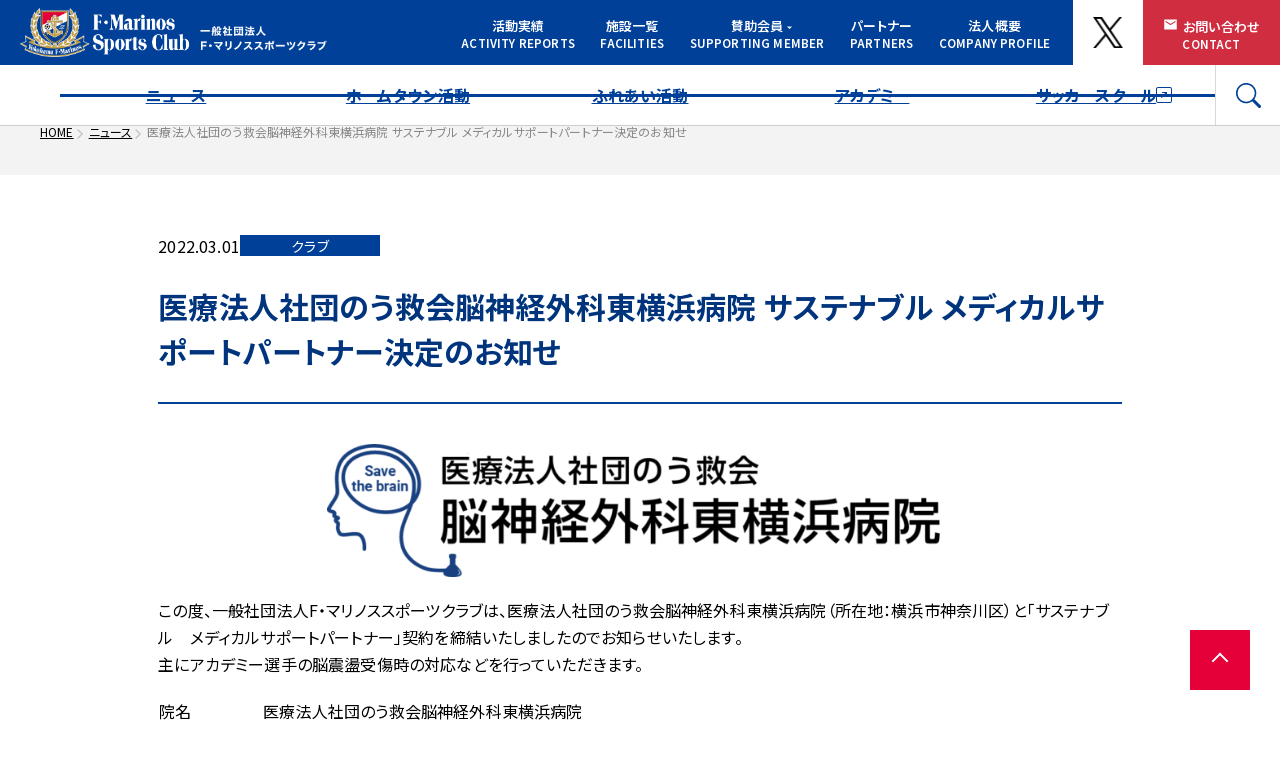

--- FILE ---
content_type: text/html; charset=UTF-8
request_url: https://www.f-marinos-sportsclub.com/news/club/2147/
body_size: 13931
content:
<!DOCTYPE html>
<html lang="ja">

    <head>
        <meta charset="UTF-8" />
        <script>
        document.getElementsByTagName('html')[0].classList.remove('no-js');
        </script>
        <meta name="viewport" content="width=device-width, initial-scale=1">
        <meta name="format-detection" content="telephone=no">
        <link rel="stylesheet" href="https://www.f-marinos-sportsclub.com/wp/wp-content/themes/fmsc_v2024/assets/dist/css/styles.css?v=250911">
        <link rel="stylesheet" href="https://www.f-marinos-sportsclub.com/wp/wp-content/themes/fmsc_v2024/assets/dist/vendor/photoswipe/photoswipe.css">

        
                <script src="https://www.f-marinos-sportsclub.com/wp/wp-content/themes/fmsc_v2024/assets/dist/vendor/jquery-3.7.1.slim.min.js"></script>

        
        <link rel="preconnect" href="https://fonts.googleapis.com">
        <link
            href="https://fonts.googleapis.com/css2?family=Noto+Sans+JP:wght@100..900&family=Teko:wght@300..700&display=swap"
            rel="stylesheet">
        <link rel="pingback" href="https://www.f-marinos-sportsclub.com/wp/xmlrpc.php">

        <meta name="twitter:card" content="summary_large_image">
        <meta name='robots' content='index, follow, max-image-preview:large, max-snippet:-1, max-video-preview:-1' />

	<!-- This site is optimized with the Yoast SEO plugin v23.7 - https://yoast.com/wordpress/plugins/seo/ -->
	<title>医療法人社団のう救会脳神経外科東横浜病院 サステナブル メディカルサポートパートナー決定のお知せ | 一般社団法人F・マリノススポーツクラブ</title>
	<link rel="canonical" href="https://www.f-marinos-sportsclub.com/news/club/2147/" />
	<meta property="og:locale" content="ja_JP" />
	<meta property="og:type" content="article" />
	<meta property="og:title" content="医療法人社団のう救会脳神経外科東横浜病院 サステナブル メディカルサポートパートナー決定のお知せ | 一般社団法人F・マリノススポーツクラブ" />
	<meta property="og:description" content="この度、一般社団法人F・マリノススポーツクラブは、医療法人社団のう救会脳神経外科東横浜病院（所在地：横浜市神奈川区）と「サステナブル　メディカルサポートパートナー」契約を締結いたしましたのでお知らせいたします。 主にアカ [&hellip;]" />
	<meta property="og:url" content="https://www.f-marinos-sportsclub.com/news/club/2147/" />
	<meta property="og:site_name" content="一般社団法人F・マリノススポーツクラブ" />
	<meta property="article:published_time" content="2022-03-01T07:50:03+00:00" />
	<meta property="article:modified_time" content="2024-11-01T02:19:47+00:00" />
	<meta property="og:image" content="https://www.f-marinos-sportsclub.com/wp/wp-content/uploads/2024/10/share.png" />
	<meta property="og:image:width" content="2400" />
	<meta property="og:image:height" content="1350" />
	<meta property="og:image:type" content="image/png" />
	<meta name="author" content="fadmin" />
	<meta name="twitter:card" content="summary_large_image" />
	<meta name="twitter:creator" content="@fmarinos_yyy" />
	<meta name="twitter:site" content="@fmarinos_yyy" />
	<meta name="twitter:label1" content="執筆者" />
	<meta name="twitter:data1" content="fadmin" />
	<script type="application/ld+json" class="yoast-schema-graph">{"@context":"https://schema.org","@graph":[{"@type":"Article","@id":"https://www.f-marinos-sportsclub.com/news/club/2147/#article","isPartOf":{"@id":"https://www.f-marinos-sportsclub.com/news/club/2147/"},"author":{"name":"fadmin","@id":"https://www.f-marinos-sportsclub.com/#/schema/person/1ae6c5f1e112c7393c2de4d203e75202"},"headline":"医療法人社団のう救会脳神経外科東横浜病院 サステナブル メディカルサポートパートナー決定のお知せ","datePublished":"2022-03-01T07:50:03+00:00","dateModified":"2024-11-01T02:19:47+00:00","mainEntityOfPage":{"@id":"https://www.f-marinos-sportsclub.com/news/club/2147/"},"wordCount":8,"publisher":{"@id":"https://www.f-marinos-sportsclub.com/#organization"},"articleSection":["クラブ","パートナー"],"inLanguage":"ja"},{"@type":"WebPage","@id":"https://www.f-marinos-sportsclub.com/news/club/2147/","url":"https://www.f-marinos-sportsclub.com/news/club/2147/","name":"医療法人社団のう救会脳神経外科東横浜病院 サステナブル メディカルサポートパートナー決定のお知せ | 一般社団法人F・マリノススポーツクラブ","isPartOf":{"@id":"https://www.f-marinos-sportsclub.com/#website"},"datePublished":"2022-03-01T07:50:03+00:00","dateModified":"2024-11-01T02:19:47+00:00","breadcrumb":{"@id":"https://www.f-marinos-sportsclub.com/news/club/2147/#breadcrumb"},"inLanguage":"ja","potentialAction":[{"@type":"ReadAction","target":["https://www.f-marinos-sportsclub.com/news/club/2147/"]}]},{"@type":"BreadcrumbList","@id":"https://www.f-marinos-sportsclub.com/news/club/2147/#breadcrumb","itemListElement":[{"@type":"ListItem","position":1,"name":"ホーム","item":"https://www.f-marinos-sportsclub.com/"},{"@type":"ListItem","position":2,"name":"医療法人社団のう救会脳神経外科東横浜病院 サステナブル メディカルサポートパートナー決定のお知せ"}]},{"@type":"WebSite","@id":"https://www.f-marinos-sportsclub.com/#website","url":"https://www.f-marinos-sportsclub.com/","name":"一般社団法人F・マリノススポーツクラブ","description":"","publisher":{"@id":"https://www.f-marinos-sportsclub.com/#organization"},"potentialAction":[{"@type":"SearchAction","target":{"@type":"EntryPoint","urlTemplate":"https://www.f-marinos-sportsclub.com/?s={search_term_string}"},"query-input":{"@type":"PropertyValueSpecification","valueRequired":true,"valueName":"search_term_string"}}],"inLanguage":"ja"},{"@type":"Organization","@id":"https://www.f-marinos-sportsclub.com/#organization","name":"一般社団法人 F・マリノススポーツクラブ","url":"https://www.f-marinos-sportsclub.com/","logo":{"@type":"ImageObject","inLanguage":"ja","@id":"https://www.f-marinos-sportsclub.com/#/schema/logo/image/","url":"https://www.f-marinos-sportsclub.com/wp/wp-content/uploads/2023/01/news-defolt.png","contentUrl":"https://www.f-marinos-sportsclub.com/wp/wp-content/uploads/2023/01/news-defolt.png","width":750,"height":450,"caption":"一般社団法人 F・マリノススポーツクラブ"},"image":{"@id":"https://www.f-marinos-sportsclub.com/#/schema/logo/image/"},"sameAs":["https://x.com/fmarinos_yyy"]},{"@type":"Person","@id":"https://www.f-marinos-sportsclub.com/#/schema/person/1ae6c5f1e112c7393c2de4d203e75202","name":"fadmin","image":{"@type":"ImageObject","inLanguage":"ja","@id":"https://www.f-marinos-sportsclub.com/#/schema/person/image/","url":"https://secure.gravatar.com/avatar/c16b89b946f31667a803e7d2eed6b30bdd144f41b8719142557670eae45f1517?s=96&d=mm&r=g","contentUrl":"https://secure.gravatar.com/avatar/c16b89b946f31667a803e7d2eed6b30bdd144f41b8719142557670eae45f1517?s=96&d=mm&r=g","caption":"fadmin"},"sameAs":["https://www.f-marinos-sportsclub.com/wp"]}]}</script>
	<!-- / Yoast SEO plugin. -->


<link rel='dns-prefetch' href='//static.addtoany.com' />
<link rel='dns-prefetch' href='//www.googletagmanager.com' />
<link rel="alternate" type="application/rss+xml" title="一般社団法人F・マリノススポーツクラブ &raquo; フィード" href="https://www.f-marinos-sportsclub.com/feed/" />
<link rel="alternate" type="application/rss+xml" title="一般社団法人F・マリノススポーツクラブ &raquo; コメントフィード" href="https://www.f-marinos-sportsclub.com/comments/feed/" />
<link rel="alternate" title="oEmbed (JSON)" type="application/json+oembed" href="https://www.f-marinos-sportsclub.com/wp-json/oembed/1.0/embed?url=https%3A%2F%2Fwww.f-marinos-sportsclub.com%2Fnews%2Fclub%2F2147%2F" />
<link rel="alternate" title="oEmbed (XML)" type="text/xml+oembed" href="https://www.f-marinos-sportsclub.com/wp-json/oembed/1.0/embed?url=https%3A%2F%2Fwww.f-marinos-sportsclub.com%2Fnews%2Fclub%2F2147%2F&#038;format=xml" />
<style id='wp-img-auto-sizes-contain-inline-css'>
img:is([sizes=auto i],[sizes^="auto," i]){contain-intrinsic-size:3000px 1500px}
/*# sourceURL=wp-img-auto-sizes-contain-inline-css */
</style>
<style id='wp-emoji-styles-inline-css'>

	img.wp-smiley, img.emoji {
		display: inline !important;
		border: none !important;
		box-shadow: none !important;
		height: 1em !important;
		width: 1em !important;
		margin: 0 0.07em !important;
		vertical-align: -0.1em !important;
		background: none !important;
		padding: 0 !important;
	}
/*# sourceURL=wp-emoji-styles-inline-css */
</style>
<style id='wp-block-library-inline-css'>
:root{--wp-block-synced-color:#7a00df;--wp-block-synced-color--rgb:122,0,223;--wp-bound-block-color:var(--wp-block-synced-color);--wp-editor-canvas-background:#ddd;--wp-admin-theme-color:#007cba;--wp-admin-theme-color--rgb:0,124,186;--wp-admin-theme-color-darker-10:#006ba1;--wp-admin-theme-color-darker-10--rgb:0,107,160.5;--wp-admin-theme-color-darker-20:#005a87;--wp-admin-theme-color-darker-20--rgb:0,90,135;--wp-admin-border-width-focus:2px}@media (min-resolution:192dpi){:root{--wp-admin-border-width-focus:1.5px}}.wp-element-button{cursor:pointer}:root .has-very-light-gray-background-color{background-color:#eee}:root .has-very-dark-gray-background-color{background-color:#313131}:root .has-very-light-gray-color{color:#eee}:root .has-very-dark-gray-color{color:#313131}:root .has-vivid-green-cyan-to-vivid-cyan-blue-gradient-background{background:linear-gradient(135deg,#00d084,#0693e3)}:root .has-purple-crush-gradient-background{background:linear-gradient(135deg,#34e2e4,#4721fb 50%,#ab1dfe)}:root .has-hazy-dawn-gradient-background{background:linear-gradient(135deg,#faaca8,#dad0ec)}:root .has-subdued-olive-gradient-background{background:linear-gradient(135deg,#fafae1,#67a671)}:root .has-atomic-cream-gradient-background{background:linear-gradient(135deg,#fdd79a,#004a59)}:root .has-nightshade-gradient-background{background:linear-gradient(135deg,#330968,#31cdcf)}:root .has-midnight-gradient-background{background:linear-gradient(135deg,#020381,#2874fc)}:root{--wp--preset--font-size--normal:16px;--wp--preset--font-size--huge:42px}.has-regular-font-size{font-size:1em}.has-larger-font-size{font-size:2.625em}.has-normal-font-size{font-size:var(--wp--preset--font-size--normal)}.has-huge-font-size{font-size:var(--wp--preset--font-size--huge)}.has-text-align-center{text-align:center}.has-text-align-left{text-align:left}.has-text-align-right{text-align:right}.has-fit-text{white-space:nowrap!important}#end-resizable-editor-section{display:none}.aligncenter{clear:both}.items-justified-left{justify-content:flex-start}.items-justified-center{justify-content:center}.items-justified-right{justify-content:flex-end}.items-justified-space-between{justify-content:space-between}.screen-reader-text{border:0;clip-path:inset(50%);height:1px;margin:-1px;overflow:hidden;padding:0;position:absolute;width:1px;word-wrap:normal!important}.screen-reader-text:focus{background-color:#ddd;clip-path:none;color:#444;display:block;font-size:1em;height:auto;left:5px;line-height:normal;padding:15px 23px 14px;text-decoration:none;top:5px;width:auto;z-index:100000}html :where(.has-border-color){border-style:solid}html :where([style*=border-top-color]){border-top-style:solid}html :where([style*=border-right-color]){border-right-style:solid}html :where([style*=border-bottom-color]){border-bottom-style:solid}html :where([style*=border-left-color]){border-left-style:solid}html :where([style*=border-width]){border-style:solid}html :where([style*=border-top-width]){border-top-style:solid}html :where([style*=border-right-width]){border-right-style:solid}html :where([style*=border-bottom-width]){border-bottom-style:solid}html :where([style*=border-left-width]){border-left-style:solid}html :where(img[class*=wp-image-]){height:auto;max-width:100%}:where(figure){margin:0 0 1em}html :where(.is-position-sticky){--wp-admin--admin-bar--position-offset:var(--wp-admin--admin-bar--height,0px)}@media screen and (max-width:600px){html :where(.is-position-sticky){--wp-admin--admin-bar--position-offset:0px}}
/*wp_block_styles_on_demand_placeholder:696df7f8b7592*/
/*# sourceURL=wp-block-library-inline-css */
</style>
<style id='classic-theme-styles-inline-css'>
/*! This file is auto-generated */
.wp-block-button__link{color:#fff;background-color:#32373c;border-radius:9999px;box-shadow:none;text-decoration:none;padding:calc(.667em + 2px) calc(1.333em + 2px);font-size:1.125em}.wp-block-file__button{background:#32373c;color:#fff;text-decoration:none}
/*# sourceURL=/wp-includes/css/classic-themes.min.css */
</style>
<link rel='stylesheet' id='ub-extension-style-css-css' href='https://www.f-marinos-sportsclub.com/wp/wp-content/plugins/ultimate-blocks/src/extensions/style.css?ver=6.9' media='all' />
<link rel='stylesheet' id='wp-pagenavi-css' href='https://www.f-marinos-sportsclub.com/wp/wp-content/plugins/wp-pagenavi/pagenavi-css.css?ver=2.70' media='all' />
<link rel='stylesheet' id='my-theme-style-css' href='https://www.f-marinos-sportsclub.com/wp/wp-content/themes/fmsc_v2024/style.css?ver=6.9' media='all' />
<style id='my-theme-style-inline-css'>
.has-yfm-blue-color { color: #014099 !important}.has-yfm-blue-background-color { background-color: #014099 !important}.has-yfm-red-color { color: #e60039 !important}.has-yfm-red-background-color { background-color: #e60039 !important}.has-gray-light-color { color: #f3f3f3 !important}.has-gray-light-background-color { background-color: #f3f3f3 !important}.has-gold-color { color: #bb9124 !important}.has-gold-background-color { background-color: #bb9124 !important}.has-silver-light-color { color: #b2bdcb !important}.has-silver-light-background-color { background-color: #b2bdcb !important}.has-silver-dark-color { color: #5b6f86 !important}.has-silver-dark-background-color { background-color: #5b6f86 !important}
/*# sourceURL=my-theme-style-inline-css */
</style>
<link rel='stylesheet' id='dflip-style-css' href='https://www.f-marinos-sportsclub.com/wp/wp-content/plugins/3d-flipbook-dflip-lite/assets/css/dflip.min.css?ver=2.3.42' media='all' />
<link rel='stylesheet' id='addtoany-css' href='https://www.f-marinos-sportsclub.com/wp/wp-content/plugins/add-to-any/addtoany.min.css?ver=1.16' media='all' />
<script id="addtoany-core-js-before">
window.a2a_config=window.a2a_config||{};a2a_config.callbacks=[];a2a_config.overlays=[];a2a_config.templates={};a2a_localize = {
	Share: "共有",
	Save: "ブックマーク",
	Subscribe: "購読",
	Email: "メール",
	Bookmark: "ブックマーク",
	ShowAll: "すべて表示する",
	ShowLess: "小さく表示する",
	FindServices: "サービスを探す",
	FindAnyServiceToAddTo: "追加するサービスを今すぐ探す",
	PoweredBy: "Powered by",
	ShareViaEmail: "メールでシェアする",
	SubscribeViaEmail: "メールで購読する",
	BookmarkInYourBrowser: "ブラウザにブックマーク",
	BookmarkInstructions: "このページをブックマークするには、 Ctrl+D または \u2318+D を押下。",
	AddToYourFavorites: "お気に入りに追加",
	SendFromWebOrProgram: "任意のメールアドレスまたはメールプログラムから送信",
	EmailProgram: "メールプログラム",
	More: "詳細&#8230;",
	ThanksForSharing: "共有ありがとうございます !",
	ThanksForFollowing: "フォローありがとうございます !"
};

a2a_config.icon_color="unset,#ffffff";

//# sourceURL=addtoany-core-js-before
</script>
<script defer src="https://static.addtoany.com/menu/page.js" id="addtoany-core-js"></script>
<script src="https://www.f-marinos-sportsclub.com/wp/wp-includes/js/jquery/jquery.min.js?ver=3.7.1" id="jquery-core-js"></script>
<script src="https://www.f-marinos-sportsclub.com/wp/wp-includes/js/jquery/jquery-migrate.min.js?ver=3.4.1" id="jquery-migrate-js"></script>
<script defer src="https://www.f-marinos-sportsclub.com/wp/wp-content/plugins/add-to-any/addtoany.min.js?ver=1.1" id="addtoany-jquery-js"></script>

<!-- Site Kit によって追加された Google タグ（gtag.js）スニペット -->
<!-- Google アナリティクス スニペット (Site Kit が追加) -->
<script src="https://www.googletagmanager.com/gtag/js?id=GT-W6VS885" id="google_gtagjs-js" async></script>
<script id="google_gtagjs-js-after">
window.dataLayer = window.dataLayer || [];function gtag(){dataLayer.push(arguments);}
gtag("set","linker",{"domains":["www.f-marinos-sportsclub.com"]});
gtag("js", new Date());
gtag("set", "developer_id.dZTNiMT", true);
gtag("config", "GT-W6VS885");
//# sourceURL=google_gtagjs-js-after
</script>
<link rel="https://api.w.org/" href="https://www.f-marinos-sportsclub.com/wp-json/" /><link rel="alternate" title="JSON" type="application/json" href="https://www.f-marinos-sportsclub.com/wp-json/wp/v2/posts/2147" /><link rel="EditURI" type="application/rsd+xml" title="RSD" href="https://www.f-marinos-sportsclub.com/wp/xmlrpc.php?rsd" />
<meta name="generator" content="WordPress 6.9" />
<link rel='shortlink' href='https://www.f-marinos-sportsclub.com/?p=2147' />
<meta name="cdp-version" content="1.5.0" /><!-- Favicon Rotator -->
<link rel="shortcut icon" href="https://www.f-marinos-sportsclub.com/wp/wp-content/uploads/2021/01/496496-1.png" />
<link rel="apple-touch-icon-precomposed" href="https://www.f-marinos-sportsclub.com/wp/wp-content/uploads/2021/01/apple-touch-icon-1.png" />
<!-- End Favicon Rotator -->
<meta name="generator" content="Site Kit by Google 1.170.0" /><link rel="icon" href="data:,">

<!-- Site Kit が追加した Google AdSense メタタグ -->
<meta name="google-adsense-platform-account" content="ca-host-pub-2644536267352236">
<meta name="google-adsense-platform-domain" content="sitekit.withgoogle.com">
<!-- Site Kit が追加した End Google AdSense メタタグ -->
<style>.recentcomments a{display:inline !important;padding:0 !important;margin:0 !important;}</style><link rel="icon" href="https://www.f-marinos-sportsclub.com/wp/wp-content/uploads/2021/04/cropped-favicon-32x32.png" sizes="32x32" />
<link rel="icon" href="https://www.f-marinos-sportsclub.com/wp/wp-content/uploads/2021/04/cropped-favicon-192x192.png" sizes="192x192" />
<link rel="apple-touch-icon" href="https://www.f-marinos-sportsclub.com/wp/wp-content/uploads/2021/04/cropped-favicon-180x180.png" />
<meta name="msapplication-TileImage" content="https://www.f-marinos-sportsclub.com/wp/wp-content/uploads/2021/04/cropped-favicon-270x270.png" />
    </head>

    <body>
        <div id="top"></div>
        <header class="s-header">
    <div class="s-header-brand">
        <a href="https://www.f-marinos-sportsclub.com/">
            <picture>
                <source srcset="https://www.f-marinos-sportsclub.com/wp/wp-content/themes/fmsc_v2024/assets/dist/img/logo-sp.png"
                    media="(max-width: 767.98px)" width="620" height="108">
                <img src="https://www.f-marinos-sportsclub.com/wp/wp-content/themes/fmsc_v2024/assets/dist/img/logo-pc.png" alt="一般社団法人 F・マリノススポーツクラブ"
                    width="925" height="150">
            </picture>
        </a>
    </div>

        <div id="menu">
        <div id="menu-inner">
            <div id="navArea">
                <nav>
                    <div class="inner">
                        <div class="navlogo" sp-only>
                            <a href="https://www.f-marinos-sportsclub.com/">
                                <img
                                    src="https://www.f-marinos-sportsclub.com/wp/wp-content/themes/fmsc_v2024/assets/dist/img/nav_logo_h.png" width="368"
                                    height="108" alt="F・マリノススポーツクラブ">
                                </a>
                        </div>
                        <ul id="menu-content">
                            <li>
                                <a href="https://www.f-marinos-sportsclub.com/news/?news_category_id=22"
                                    data-text="ACTIVITY REPORTS">活動実績</a>
                            </li>
                            <li>
                                <a href="https://www.f-marinos-sportsclub.com/facilities/"
                                    data-text="FACILITIES">施設一覧</a>
                            </li>
                            <li>
                                <a href="https://www.f-marinos-sportsclub.com/supporting_member/"
                                    data-text="SUPPORTING MEMBER">賛助会員<svg width="1em" height="1em"
                                        class="s-gnav__caret">
                                        <use href="#icon-caret"></use>
                                    </svg></a>
                                <div class="second-content">
                                    <ul class="s-gnav-dl__nav">
                                        <li>
                                            <a href="https://www.f-marinos-sportsclub.com/about_supporting_company-2/">法人賛助会員<span>CORPORATE MEMBERSHIP</span></a>
                                        </li>
                                        <li>
                                            <a href="https://www.f-marinos-sportsclub.com/tricolore-crews/">個人賛助会員<span>TRICOLORE CREWS</span></a>
                                        </li>
                                    </ul>
                                </div>
                            </li>
                            <li>
                                <a href="https://www.f-marinos-sportsclub.com/partners/" data-text="PARTNERS">パートナー</a>
                            </li>
                            <li>
                                <a href="https://www.f-marinos-sportsclub.com/company_profile/"
                                    data-text="COMPANY PROFILE">法人概要</a>
                            </li>
                            <li><a class="xbutton" href="https://twitter.com/fmarinos_yyy" target="_blank"><img
                                        src="https://www.f-marinos-sportsclub.com/wp/wp-content/themes/fmsc_v2024/new_images/common/xlogo.png"
                                        width="300" height="240" alt="F・マリノススポーツクラブ"></a></li>
                            <li>
                                <a href="https://www.f-marinos-sportsclub.com/contact/" data-text="CONTACT" class="menucontact">
                                    <svg width="1em" height="1em" class="s-gnav-contact__icon">
                                        <use href="#icon-contact"></use>
                                    </svg>お問い合わせ
                                </a>
                            </li>
                            <li sp-only>
                                <form class="c-search-form --sp-only" action="https://www.google.co.jp/search" method="get">
                                    <div class="c-search-form__inner">
                                        <svg width="1em" height="1em" class="c-search-form__icon"><use href="#icon-search"></use></svg>
                                        <input type="hidden" checked="" name="sitesearch" value="https://www.f-marinos-sportsclub.com/">
                                        <input class="c-search-form__input" name="q" type="text" placeholder="サイト内検索">
                                    </div>
                                </form>
                            </li>
                        </ul>
                    </div>
                </nav>


                <div class="s-gnav-sns" sp-only>
                    <a href="https://twitter.com/fmarinos_yyy" target="_blank">
                        <svg width="23" height="23" class="s-gnav-sns__icon">
                            <use href="#icon-header-x"></use>
                        </svg>
                    </a>
                </div>

                <button type="button" class="toggle_btn" aria-label="メニューを開く">
                    <span></span>
                    <span></span>
                    <span></span>
                </button>
                <div id="mask"></div>            </div>

        </div>
    </div>
</header>        <div class="s-quicknav c-nav-container --scroll --sticky">
    <div class="c-nav --fill">
        <a href="/news/" class="c-nav__item">ニュース</a>
        <a href="/social/" class="c-nav__item">ホームタウン活動</a>
        <a href="/interaction/" class="c-nav__item">ふれあい活動</a>
        <a href="/development/" class="c-nav__item">アカデミー</a>
        <a href="https://f-marinos-soccerschool.com/" target="_blank" class="c-nav__item">サッカースクール</a>
    </div>
    <div class="c-search-bar" id="js-toggleSearch">
        <button type="button" class="c-search-bar__toggle --open" id="js-showSearch" aria-label="サイト内検索を開く">
            <svg width="1em" height="1em" class="c-search-bar__icon"><use href="#icon-search"></use></svg>
        </button>
        <form class="c-search-bar-form" action="https://www.google.co.jp/search" method="get">
            <input type="hidden" checked="" name="sitesearch" value="https://www.f-marinos-sportsclub.com/">
            <input class="c-search-bar-form__input js-searchInput" name="q" type="text" placeholder="サイト内検索">
        </form>
        <button type="button" class="c-search-bar__toggle --close" id="js-hideSearch" aria-label="サイト内検索を閉じる">
            <svg width="1em" height="1em" class="c-search-bar__icon"><use href="#icon-close"></use></svg>
        </button>
    </div>
</div>
<script>
    (function() {
        const quickNav = document.getElementById('js-toggleSearch');
        const showBtn = document.getElementById('js-showSearch');
        const hideBtn = document.getElementById('js-hideSearch');

        showBtn.addEventListener('click', function() {
            quickNav.classList.add('is-active');
            quickNav.querySelector('.js-searchInput').focus();
        });

        hideBtn.addEventListener('click', function() {
            quickNav.classList.remove('is-active');
        });
    })();
</script>


        <!--main-->
        <main><div class="c-breadcrumb-container --article" role="navigation" aria-label="breadcrumb">
    <ol class="c-breadcrumb">
        <li><a href="https://www.f-marinos-sportsclub.com/">HOME</a></li>
        <li><a href="https://www.f-marinos-sportsclub.com/news/">ニュース</a></li>
        <li class="is-current" aria-current="page"><a href="https://www.f-marinos-sportsclub.com/news/club/2147/">医療法人社団のう救会脳神経外科東横浜病院 サステナブル メディカルサポートパートナー決定のお知せ</a></li>
    </ol>
</div>



<div class="s-section s-grid --container">
    <article class="s-grid__item --10:lg --start-2:lg p-article">

        <div class="p-article-info">
            <time datetime="2022-03-01T16:50:03+09:00">2022.03.01</time>
            <span class="c-category --block --club">クラブ</span>
        </div>

        <h1 class="p-article-title">医療法人社団のう救会脳神経外科東横浜病院 サステナブル メディカルサポートパートナー決定のお知せ</h1>

        
<div class="p-article-body">
    <p><a href="/?attachment_id=2154" rel="attachment wp-att-2154"><img fetchpriority="high" decoding="async" class="size-large wp-image-2154 aligncenter" src="/wp/wp-content/uploads/2022/03/病院-1024x217.png" alt="" width="625" height="132" srcset="https://www.f-marinos-sportsclub.com/wp/wp-content/uploads/2022/03/病院-1024x217.png 1024w, https://www.f-marinos-sportsclub.com/wp/wp-content/uploads/2022/03/病院-300x64.png 300w, https://www.f-marinos-sportsclub.com/wp/wp-content/uploads/2022/03/病院-768x163.png 768w, https://www.f-marinos-sportsclub.com/wp/wp-content/uploads/2022/03/病院-624x133.png 624w, https://www.f-marinos-sportsclub.com/wp/wp-content/uploads/2022/03/病院.png 1116w" sizes="(max-width: 625px) 100vw, 625px" /></a></p>
<p>この度、一般社団法人F・マリノススポーツクラブは、医療法人社団のう救会脳神経外科東横浜病院（所在地：横浜市神奈川区）と「サステナブル　メディカルサポートパートナー」契約を締結いたしましたのでお知らせいたします。<br />
主にアカデミー選手の脳震盪受傷時の対応などを行っていただきます。</p>
<table>
<tbody>
<tr>
<td width="104">院名</td>
<td width="463">医療法人社団のう救会脳神経外科東横浜病院</td>
</tr>
<tr>
<td width="104">代表者名</td>
<td width="463">理事長　郭　水泳</td>
</tr>
<tr>
<td width="104">開設</td>
<td width="463">1986年3月</td>
</tr>
<tr>
<td width="104">本社所在地</td>
<td width="463">神奈川県横浜市神奈川区羽沢町888番地</td>
</tr>
<tr>
<td width="104">治療内容</td>
<td width="463">1.脳神経外来</p>
<p>2.脊髄外来</p>
<p>3.圧迫骨折椎体形成術(BKP)</p>
<p>4.頭痛外来</p>
<p>5.二次性頭痛</p>
<p>6.セカンドオピニオン</td>
</tr>
<tr>
<td width="104">ホームページ</td>
<td width="463"><span style="color: #0000ff;"><a style="color: #0000ff;" href="https://noukyukai.or.jp/">https://noukyukai.or.jp/</a></span></td>
</tr>
</tbody>
</table>
<p>&nbsp;</p>
<p>&nbsp;</p>
</div>
<dl class="p-article__categories">
    <dt># categories</dt>
    <dd><a href="/news/?news_category_id=6 ">クラブ</a>, <a href="/news/?news_category_id=21 ">パートナー</a></dd>
</dl>
</article>
</div>



</main>
<!--//main-->

<div class="s-layout-footer">

    <div class="c-illustration" aria-hidden="true"></div>

        <section class="content bg05 u-py-2g">
        <div class="content_wrap">
            <div class="s-grid --cols-2 --cols-3:md --cols-6:lg">
                <a href="https://www.f-marinos.com/
" target="_blank" class="u-over-border-link"><img
                        src="https://www.f-marinos-sportsclub.com/wp/wp-content/themes/fmsc_v2024/assets/dist/img/aside/banner_f-marinos_com.png"
                        alt="横浜Ｆ・マリノス" width="442" height="182" loading="lazy"></a>
                <a href="https://f-marinos-soccerschool.com/" target="_blank" class="u-over-border-link"><img
                        src="https://www.f-marinos-sportsclub.com/wp/wp-content/themes/fmsc_v2024/assets/dist/img/aside/banner_soccerschool.png"
                        alt="マリノスサッカースクール supported by NISSAN" width="442" height="182" loading="lazy"></a>
                <a href="https://f-marinos-soccerschool.com/marinos-tricolorepark-shinyoshida/
" target="_blank" class="u-over-border-link"><img
                        src="https://www.f-marinos-sportsclub.com/wp/wp-content/themes/fmsc_v2024/assets/dist/img/aside/banner_mtp_shinyoshida.png"
                        alt="マリノストリコロールパーク新吉田" width="442" height="182" loading="lazy"></a>
                <a href="https://f-marinos-soccerschool.com/marinos-tricolorepark-kamiooka/
" target="_blank" class="u-over-border-link"><img
                        src="https://www.f-marinos-sportsclub.com/wp/wp-content/themes/fmsc_v2024/assets/dist/img/aside/banner_mtp_kamiooka.png"
                        alt="マリノストリコロールパーク上大岡" width="442" height="182" loading="lazy"></a>
                <a href="https://f-marinos-soccerschool.com/fmsp-kurihama/
" target="_blank" class="u-over-border-link"><img
                        src="https://www.f-marinos-sportsclub.com/wp/wp-content/themes/fmsc_v2024/assets/dist/img/aside/banner_msp.png"
                        alt="F・Marinos Sports Park-Tricolore Base Kurihama-" width="442" height="182"
                        loading="lazy"></a>
                <a href="https://www.f-marinos-sportsclub.com/supporting_member/" class="u-over-border-link"><img
                        src="https://www.f-marinos-sportsclub.com/wp/wp-content/themes/fmsc_v2024/assets/dist/img/aside/supporting-members.png"
                        alt="賛助会員募集" width="442" height="182" loading="lazy"></a>
            </div>
        </div>
    </section>
    
    <footer class="footer">
        <div class="content_wrap">
            <ul class="footer_nav">
                <li><a href="https://www.f-marinos-sportsclub.com/">HOME</a></li>
                <li><a href="https://www.f-marinos-sportsclub.com/news/?news_category_id=22">活動実績</a></li>
                <li><a href="https://www.f-marinos-sportsclub.com/facilities/">施設一覧</a></li>
                <li><a href="https://www.f-marinos-sportsclub.com/supporting_member/">賛助会員</a></li>
                <li><a href="https://www.f-marinos-sportsclub.com/partners/">パートナー</a></li>
                <li><a href="https://www.f-marinos-sportsclub.com/company_profile/">法人概要</a></li>
                <li><a href="https://www.f-marinos-sportsclub.com/contact/">お問い合わせ</a></li>
            </ul>
        </div>
        <div class="footer_box">
            <div class="footer_itemL">
                <div class="footerlogo">
                    <a href="https://www.f-marinos-sportsclub.com/" aria-label="トップページへ戻る">
                        <picture>
                            <source srcset="https://www.f-marinos-sportsclub.com/wp/wp-content/themes/fmsc_v2024/assets/dist/img/logo-sp.png"
                                media="(max-width: 767.98px)" width="620" height="108">
                            <img src="https://www.f-marinos-sportsclub.com/wp/wp-content/themes/fmsc_v2024/assets/dist/img/logo-pc.png"
                                alt="一般社団法人 F・マリノススポーツクラブ" width="925" height="150" loading="lazy">

                        </picture>
                    </a>
                </div>
            </div>
            <div class="footer_itemR">
                <ul class="footer_sub_nav">
                    <li><a href="https://www.f-marinos-sportsclub.com/socialmedia/">ソーシャルメディア方針</a></li>
                    <li><a href="https://www.f-marinos-sportsclub.com/siteguide/">サイトのご利用について</a></li>
                    <li><a href="https://www.f-marinos-sportsclub.com/privacy-policy/">プライバシーポリシー</a></li>
                </ul>
                <p class="footer_copy"><img src="https://www.f-marinos-sportsclub.com/wp/wp-content/themes/fmsc_v2024/images/common/copyright.png"
                        alt="© F.M.S.C"></p>
            </div>
        </div>
    </footer>
</div>
<a href="#top" class="btn_page_top" aria-label="ページの先頭に戻る"></a>
<script src="https://www.f-marinos-sportsclub.com/wp/wp-content/themes/fmsc_v2024/assets/dist/vendor/jquery-match-height/jquery.matchHeight-min.js"></script>
<script src="https://www.f-marinos-sportsclub.com/wp/wp-content/themes/fmsc_v2024/assets/dist/vendor/photoswipe/photoswipe.umd.min.js"></script>
<script src="https://www.f-marinos-sportsclub.com/wp/wp-content/themes/fmsc_v2024/assets/dist/vendor/photoswipe/photoswipe-lightbox.umd.min.js"></script>
<script src="https://www.f-marinos-sportsclub.com/wp/wp-content/themes/fmsc_v2024/assets/dist/vendor/swiper/swiper-bundle.min.js"></script>
<script src="https://www.f-marinos-sportsclub.com/wp/wp-content/themes/fmsc_v2024/assets/dist/js/app-dist.js?v=250911"></script>

<script type="speculationrules">
{"prefetch":[{"source":"document","where":{"and":[{"href_matches":"/*"},{"not":{"href_matches":["/wp/wp-*.php","/wp/wp-admin/*","/wp/wp-content/uploads/*","/wp/wp-content/*","/wp/wp-content/plugins/*","/wp/wp-content/themes/fmsc_v2024/*","/*\\?(.+)"]}},{"not":{"selector_matches":"a[rel~=\"nofollow\"]"}},{"not":{"selector_matches":".no-prefetch, .no-prefetch a"}}]},"eagerness":"conservative"}]}
</script>
<script data-cfasync="false"> var dFlipLocation = "https://www.f-marinos-sportsclub.com/wp/wp-content/plugins/3d-flipbook-dflip-lite/assets/"; var dFlipWPGlobal = {"text":{"toggleSound":"Turn on\/off Sound","toggleThumbnails":"Toggle Thumbnails","toggleOutline":"Toggle Outline\/Bookmark","previousPage":"Previous Page","nextPage":"Next Page","toggleFullscreen":"Toggle Fullscreen","zoomIn":"Zoom In","zoomOut":"Zoom Out","toggleHelp":"Toggle Help","singlePageMode":"Single Page Mode","doublePageMode":"Double Page Mode","downloadPDFFile":"Download PDF File","gotoFirstPage":"Goto First Page","gotoLastPage":"Goto Last Page","share":"Share","mailSubject":"I wanted you to see this FlipBook","mailBody":"Check out this site {{url}}","loading":"DearFlip: Loading "},"viewerType":"flipbook","moreControls":"download,pageMode,startPage,endPage,sound","hideControls":"","scrollWheel":"false","backgroundColor":"#777","backgroundImage":"","height":"auto","paddingLeft":"20","paddingRight":"20","controlsPosition":"bottom","duration":800,"soundEnable":"true","enableDownload":"true","showSearchControl":"false","showPrintControl":"false","enableAnnotation":false,"enableAnalytics":"false","webgl":"true","hard":"none","maxTextureSize":"1600","rangeChunkSize":"524288","zoomRatio":1.5,"stiffness":3,"pageMode":"0","singlePageMode":"0","pageSize":"0","autoPlay":"false","autoPlayDuration":5000,"autoPlayStart":"false","linkTarget":"2","sharePrefix":"flipbook-"};</script><script src="https://www.f-marinos-sportsclub.com/wp/wp-content/plugins/3d-flipbook-dflip-lite/assets/js/dflip.min.js?ver=2.3.42" id="dflip-script-js"></script>
<script src="https://www.f-marinos-sportsclub.com/wp/wp-content/plugins/page-links-to/dist/new-tab.js?ver=3.3.7" id="page-links-to-js"></script>
<script id="wp-emoji-settings" type="application/json">
{"baseUrl":"https://s.w.org/images/core/emoji/17.0.2/72x72/","ext":".png","svgUrl":"https://s.w.org/images/core/emoji/17.0.2/svg/","svgExt":".svg","source":{"concatemoji":"https://www.f-marinos-sportsclub.com/wp/wp-includes/js/wp-emoji-release.min.js?ver=6.9"}}
</script>
<script type="module">
/*! This file is auto-generated */
const a=JSON.parse(document.getElementById("wp-emoji-settings").textContent),o=(window._wpemojiSettings=a,"wpEmojiSettingsSupports"),s=["flag","emoji"];function i(e){try{var t={supportTests:e,timestamp:(new Date).valueOf()};sessionStorage.setItem(o,JSON.stringify(t))}catch(e){}}function c(e,t,n){e.clearRect(0,0,e.canvas.width,e.canvas.height),e.fillText(t,0,0);t=new Uint32Array(e.getImageData(0,0,e.canvas.width,e.canvas.height).data);e.clearRect(0,0,e.canvas.width,e.canvas.height),e.fillText(n,0,0);const a=new Uint32Array(e.getImageData(0,0,e.canvas.width,e.canvas.height).data);return t.every((e,t)=>e===a[t])}function p(e,t){e.clearRect(0,0,e.canvas.width,e.canvas.height),e.fillText(t,0,0);var n=e.getImageData(16,16,1,1);for(let e=0;e<n.data.length;e++)if(0!==n.data[e])return!1;return!0}function u(e,t,n,a){switch(t){case"flag":return n(e,"\ud83c\udff3\ufe0f\u200d\u26a7\ufe0f","\ud83c\udff3\ufe0f\u200b\u26a7\ufe0f")?!1:!n(e,"\ud83c\udde8\ud83c\uddf6","\ud83c\udde8\u200b\ud83c\uddf6")&&!n(e,"\ud83c\udff4\udb40\udc67\udb40\udc62\udb40\udc65\udb40\udc6e\udb40\udc67\udb40\udc7f","\ud83c\udff4\u200b\udb40\udc67\u200b\udb40\udc62\u200b\udb40\udc65\u200b\udb40\udc6e\u200b\udb40\udc67\u200b\udb40\udc7f");case"emoji":return!a(e,"\ud83e\u1fac8")}return!1}function f(e,t,n,a){let r;const o=(r="undefined"!=typeof WorkerGlobalScope&&self instanceof WorkerGlobalScope?new OffscreenCanvas(300,150):document.createElement("canvas")).getContext("2d",{willReadFrequently:!0}),s=(o.textBaseline="top",o.font="600 32px Arial",{});return e.forEach(e=>{s[e]=t(o,e,n,a)}),s}function r(e){var t=document.createElement("script");t.src=e,t.defer=!0,document.head.appendChild(t)}a.supports={everything:!0,everythingExceptFlag:!0},new Promise(t=>{let n=function(){try{var e=JSON.parse(sessionStorage.getItem(o));if("object"==typeof e&&"number"==typeof e.timestamp&&(new Date).valueOf()<e.timestamp+604800&&"object"==typeof e.supportTests)return e.supportTests}catch(e){}return null}();if(!n){if("undefined"!=typeof Worker&&"undefined"!=typeof OffscreenCanvas&&"undefined"!=typeof URL&&URL.createObjectURL&&"undefined"!=typeof Blob)try{var e="postMessage("+f.toString()+"("+[JSON.stringify(s),u.toString(),c.toString(),p.toString()].join(",")+"));",a=new Blob([e],{type:"text/javascript"});const r=new Worker(URL.createObjectURL(a),{name:"wpTestEmojiSupports"});return void(r.onmessage=e=>{i(n=e.data),r.terminate(),t(n)})}catch(e){}i(n=f(s,u,c,p))}t(n)}).then(e=>{for(const n in e)a.supports[n]=e[n],a.supports.everything=a.supports.everything&&a.supports[n],"flag"!==n&&(a.supports.everythingExceptFlag=a.supports.everythingExceptFlag&&a.supports[n]);var t;a.supports.everythingExceptFlag=a.supports.everythingExceptFlag&&!a.supports.flag,a.supports.everything||((t=a.source||{}).concatemoji?r(t.concatemoji):t.wpemoji&&t.twemoji&&(r(t.twemoji),r(t.wpemoji)))});
//# sourceURL=https://www.f-marinos-sportsclub.com/wp/wp-includes/js/wp-emoji-loader.min.js
</script>

<svg style="display:none">
    <symbol viewBox="0 -960 960 960" fill="currentColor" id="icon-contact"><path d="M80-160v-640h800v640H80Zm400-280 320-200v-80L480-520 160-720v80l320 200Z"/></symbol>
    <symbol viewBox="0 0 22 22" fill="currentColor" id="icon-header-x" title="F・マリノススポーツクラブ X公式アカウント"><path d="M12.8672 9.3155L20.9159 0H19.0086L12.0199 8.08852L6.43802 0H0L8.44088 12.2313L0 22H1.9074L9.28766 13.4583L15.1825 22H21.6205L12.8667 9.3155H12.8672ZM10.2547 12.339L9.39948 11.1211L2.59466 1.42965H5.52432L11.0159 9.25094L11.8711 10.4689L19.0095 20.6354H16.0798L10.2547 12.3395V12.339Z" fill="currentColor" /></symbol>
    <symbol viewBox="0 -960 960 960" fill="#e8eaed" id="icon-caret"><path d="M480-360 280-560h400L480-360Z"/></symbol>
    <symbol viewBox="0 0 16 16" id="icon-search"><path d="M11.742 10.344a6.5 6.5 0 1 0-1.397 1.398h-.001q.044.06.098.115l3.85 3.85a1 1 0 0 0 1.415-1.414l-3.85-3.85a1 1 0 0 0-.115-.1zM12 6.5a5.5 5.5 0 1 1-11 0 5.5 5.5 0 0 1 11 0"/></symbol>
    <symbol viewBox="0 0 16 16" id="icon-close"><path d="M2.146 2.854a.5.5 0 1 1 .708-.708L8 7.293l5.146-5.147a.5.5 0 0 1 .708.708L8.707 8l5.147 5.146a.5.5 0 0 1-.708.708L8 8.707l-5.146 5.147a.5.5 0 0 1-.708-.708L7.293 8z"/></symbol>
    <symbol viewBox="0 0 31 31" id="icon-sns-facebook"><clipPath id="a"><path d="m0 0h29v29h-29z"/></clipPath><path d="m0 0h31v31h-31z" fill="none"/><g clip-path="url(#a)" transform="translate(1 1)"><path d="m29 14.5a14.5 14.5 0 1 0 -16.766 14.324v-10.133h-3.681v-4.191h3.682v-3.195c0-3.634 2.165-5.641 5.477-5.641a22.3 22.3 0 0 1 3.246.283v3.569h-1.829a2.1 2.1 0 0 0 -2.363 2.264v2.72h4.021l-.643 4.191h-3.378v10.133a14.5 14.5 0 0 0 12.234-14.324" fill="#1877f2"/><path d="m313.591 213.027.643-4.191h-4.021v-2.72a2.1 2.1 0 0 1 2.363-2.264h1.824v-3.568a22.3 22.3 0 0 0 -3.246-.283c-3.312 0-5.477 2.007-5.477 5.641v3.195h-3.677v4.191h3.682v10.132a14.653 14.653 0 0 0 4.531 0v-10.133z" fill="#fff" transform="translate(-293.447 -194.336)"/></g></symbol>
    <symbol viewBox="0 0 31 31" id="icon-sns-line"><clipPath id="a"><path d="m0 0h29v29h-29z"/></clipPath><path d="m0 0h31v31h-31z" fill="none"/><g clip-path="url(#a)" transform="translate(1 1)"><path d="m22.462 29h-15.924a6.538 6.538 0 0 1 -6.538-6.538v-15.924a6.538 6.538 0 0 1 6.538-6.538h15.924a6.538 6.538 0 0 1 6.538 6.538v15.924a6.538 6.538 0 0 1 -6.538 6.538" fill="#06c755"/><path d="m72.616 66.191c0-4.326-4.337-7.846-9.669-7.846s-9.669 3.52-9.669 7.846c0 3.879 3.44 7.127 8.086 7.741.315.068.743.208.852.477a1.985 1.985 0 0 1 .031.874s-.113.682-.138.828c-.042.244-.194.956.837.521a31.218 31.218 0 0 0 7.6-5.613 6.981 6.981 0 0 0 2.073-4.828" fill="#fff" transform="translate(-48.451 -53.057)"/><g fill="#06c755"><path d="m202.053 126.445h-2.716a.185.185 0 0 1 -.185-.185v-4.212a.185.185 0 0 1 .185-.185h2.716a.185.185 0 0 1 .185.185v.686a.185.185 0 0 1 -.185.185h-1.846v.712h1.846a.185.185 0 0 1 .185.185v.686a.185.185 0 0 1 -.185.185h-1.846v.712h1.846a.185.185 0 0 1 .185.185v.686a.185.185 0 0 1 -.185.185" transform="translate(-181.104 -110.813)"/><path d="m91.179 126.445a.185.185 0 0 0 .185-.185v-.686a.185.185 0 0 0 -.185-.185h-1.846v-3.349a.185.185 0 0 0 -.185-.185h-.686a.185.185 0 0 0 -.185.185v4.216a.185.185 0 0 0 .185.185h2.716z" transform="translate(-80.278 -110.813)"/><path d="m129.6 121.855h-.686a.185.185 0 0 0 -.185.185v4.22a.185.185 0 0 0 .185.185h.686a.185.185 0 0 0 .185-.185v-4.22a.185.185 0 0 0 -.185-.185" transform="translate(-117.064 -110.812)"/><path d="m151.47 121.855h-.686a.185.185 0 0 0 -.185.185v2.506l-1.931-2.607-.015-.019-.011-.012-.01-.009-.01-.007h-.006l-.01-.006h-.006-.011-.006-.011-.007-.011-.716a.185.185 0 0 0 -.185.185v4.22a.185.185 0 0 0 .185.185h.686a.185.185 0 0 0 .185-.185v-2.506l1.933 2.611a.187.187 0 0 0 .048.046l.012.007h.005.009.009.006.013a.188.188 0 0 0 .048.006h.682a.185.185 0 0 0 .185-.185v-4.22a.185.185 0 0 0 -.185-.185" transform="translate(-134.266 -110.812)"/></g></g></symbol>
    <symbol viewBox="0 0 31 31" id="icon-sns-x"><path d="m0 0h31v31h-31z" fill="none"/><path d="m14.558 10.586 9.107-10.586h-2.158l-7.907 9.191-6.316-9.191h-7.284l9.55 13.9-9.55 11.1h2.158l8.35-9.707 6.67 9.707h7.284l-9.9-14.414zm-2.958 3.436-.968-1.384-7.696-11.013h3.314l6.213 8.888.968 1.384 8.077 11.553h-3.315z" transform="translate(3 3)"/></symbol>
</svg>
</body>

</html>

--- FILE ---
content_type: text/css
request_url: https://www.f-marinos-sportsclub.com/wp/wp-content/themes/fmsc_v2024/assets/dist/css/styles.css?v=250911
body_size: 50158
content:
@charset "UTF-8";:root{--easeInSine:cubic-bezier(0.47,0,0.745,0.715);--easeOutSine:cubic-bezier(0.39,0.575,0.565,1);--easeInOutSine:cubic-bezier(0.445,0.05,0.55,0.95);--easeInQuad:cubic-bezier(0.55,0.085,0.68,0.53);--easeOutQuad:cubic-bezier(0.25,0.46,0.45,0.94);--easeInOutQuad:cubic-bezier(0.455,0.03,0.515,0.955);--easeInCubic:cubic-bezier(0.55,0.055,0.675,0.19);--easeOutCubic:cubic-bezier(0.215,0.61,0.355,1);--easeInOutCubic:cubic-bezier(0.645,0.045,0.355,1);--easeInQuart:cubic-bezier(0.895,0.03,0.685,0.22);--easeOutQuart:cubic-bezier(0.165,0.84,0.44,1);--easeInOutQuart:cubic-bezier(0.77,0,0.175,1);--easeInQuint:cubic-bezier(0.755,0.05,0.855,0.06);--easeOutQuint:cubic-bezier(0.23,1,0.32,1);--easeInOutQuint:cubic-bezier(0.86,0,0.07,1);--easeInExpo:cubic-bezier(0.95,0.05,0.795,0.035);--easeOutExpo:cubic-bezier(0.19,1,0.22,1);--easeInOutExpo:cubic-bezier(1,0,0,1);--easeInCirc:cubic-bezier(0.6,0.04,0.98,0.335);--easeOutCirc:cubic-bezier(0.075,0.82,0.165,1);--easeInOutCirc:cubic-bezier(0.785,0.135,0.15,0.86);--easeInBack:cubic-bezier(0.6,-0.28,0.735,0.045);--easeOutBack:cubic-bezier(0.175,0.885,0.32,1.275);--easeInOutBack:cubic-bezier(0.68,-0.55,0.265,1.55)}@font-face{font-family:"swiper-icons";src:url("data:application/font-woff;charset=utf-8;base64, [base64]//wADZ2x5ZgAAAywAAADMAAAD2MHtryVoZWFkAAABbAAAADAAAAA2E2+eoWhoZWEAAAGcAAAAHwAAACQC9gDzaG10eAAAAigAAAAZAAAArgJkABFsb2NhAAAC0AAAAFoAAABaFQAUGG1heHAAAAG8AAAAHwAAACAAcABAbmFtZQAAA/gAAAE5AAACXvFdBwlwb3N0AAAFNAAAAGIAAACE5s74hXjaY2BkYGAAYpf5Hu/j+W2+MnAzMYDAzaX6QjD6/4//Bxj5GA8AuRwMYGkAPywL13jaY2BkYGA88P8Agx4j+/8fQDYfA1AEBWgDAIB2BOoAeNpjYGRgYNBh4GdgYgABEMnIABJzYNADCQAACWgAsQB42mNgYfzCOIGBlYGB0YcxjYGBwR1Kf2WQZGhhYGBiYGVmgAFGBiQQkOaawtDAoMBQxXjg/wEGPcYDDA4wNUA2CCgwsAAAO4EL6gAAeNpj2M0gyAACqxgGNWBkZ2D4/wMA+xkDdgAAAHjaY2BgYGaAYBkGRgYQiAHyGMF8FgYHIM3DwMHABGQrMOgyWDLEM1T9/w8UBfEMgLzE////P/5//f/V/xv+r4eaAAeMbAxwIUYmIMHEgKYAYjUcsDAwsLKxc3BycfPw8jEQA/[base64]/uznmfPFBNODM2K7MTQ45YEAZqGP81AmGGcF3iPqOop0r1SPTaTbVkfUe4HXj97wYE+yNwWYxwWu4v1ugWHgo3S1XdZEVqWM7ET0cfnLGxWfkgR42o2PvWrDMBSFj/IHLaF0zKjRgdiVMwScNRAoWUoH78Y2icB/yIY09An6AH2Bdu/UB+yxopYshQiEvnvu0dURgDt8QeC8PDw7Fpji3fEA4z/PEJ6YOB5hKh4dj3EvXhxPqH/SKUY3rJ7srZ4FZnh1PMAtPhwP6fl2PMJMPDgeQ4rY8YT6Gzao0eAEA409DuggmTnFnOcSCiEiLMgxCiTI6Cq5DZUd3Qmp10vO0LaLTd2cjN4fOumlc7lUYbSQcZFkutRG7g6JKZKy0RmdLY680CDnEJ+UMkpFFe1RN7nxdVpXrC4aTtnaurOnYercZg2YVmLN/d/gczfEimrE/fs/bOuq29Zmn8tloORaXgZgGa78yO9/cnXm2BpaGvq25Dv9S4E9+5SIc9PqupJKhYFSSl47+Qcr1mYNAAAAeNptw0cKwkAAAMDZJA8Q7OUJvkLsPfZ6zFVERPy8qHh2YER+3i/BP83vIBLLySsoKimrqKqpa2hp6+jq6RsYGhmbmJqZSy0sraxtbO3sHRydnEMU4uR6yx7JJXveP7WrDycAAAAAAAH//wACeNpjYGRgYOABYhkgZgJCZgZNBkYGLQZtIJsFLMYAAAw3ALgAeNolizEKgDAQBCchRbC2sFER0YD6qVQiBCv/H9ezGI6Z5XBAw8CBK/m5iQQVauVbXLnOrMZv2oLdKFa8Pjuru2hJzGabmOSLzNMzvutpB3N42mNgZGBg4GKQYzBhYMxJLMlj4GBgAYow/P/PAJJhLM6sSoWKfWCAAwDAjgbRAAB42mNgYGBkAIIbCZo5IPrmUn0hGA0AO8EFTQAA");font-weight:400;font-style:normal}:root{--swiper-theme-color:#007aff}.swiper{margin-left:auto;margin-right:auto;position:relative;overflow:hidden;list-style:none;padding:0;z-index:1}.swiper-vertical>.swiper-wrapper{flex-direction:column}.swiper-wrapper{position:relative;width:100%;height:100%;z-index:1;display:flex;transition-property:transform;box-sizing:content-box}.swiper-android .swiper-slide,.swiper-wrapper{transform:translate3d(0px,0,0)}.swiper-pointer-events{touch-action:pan-y}.swiper-pointer-events.swiper-vertical{touch-action:pan-x}.swiper-slide{flex-shrink:0;width:100%;height:100%;position:relative;transition-property:transform}.swiper-slide-invisible-blank{visibility:hidden}.swiper-autoheight,.swiper-autoheight .swiper-slide{height:auto}.swiper-autoheight .swiper-wrapper{align-items:flex-start;transition-property:transform,height}.swiper-backface-hidden .swiper-slide{transform:translateZ(0);-webkit-backface-visibility:hidden;backface-visibility:hidden}.swiper-3d,.swiper-3d.swiper-css-mode .swiper-wrapper{perspective:1200px}.swiper-3d .swiper-cube-shadow,.swiper-3d .swiper-slide,.swiper-3d .swiper-slide-shadow,.swiper-3d .swiper-slide-shadow-bottom,.swiper-3d .swiper-slide-shadow-left,.swiper-3d .swiper-slide-shadow-right,.swiper-3d .swiper-slide-shadow-top,.swiper-3d .swiper-wrapper{transform-style:preserve-3d}.swiper-3d .swiper-slide-shadow,.swiper-3d .swiper-slide-shadow-bottom,.swiper-3d .swiper-slide-shadow-left,.swiper-3d .swiper-slide-shadow-right,.swiper-3d .swiper-slide-shadow-top{position:absolute;left:0;top:0;width:100%;height:100%;pointer-events:none;z-index:10}.swiper-3d .swiper-slide-shadow{background:rgba(0,0,0,0.15)}.swiper-3d .swiper-slide-shadow-left{background-image:linear-gradient(to left,rgba(0,0,0,0.5),rgba(0,0,0,0))}.swiper-3d .swiper-slide-shadow-right{background-image:linear-gradient(to right,rgba(0,0,0,0.5),rgba(0,0,0,0))}.swiper-3d .swiper-slide-shadow-top{background-image:linear-gradient(to top,rgba(0,0,0,0.5),rgba(0,0,0,0))}.swiper-3d .swiper-slide-shadow-bottom{background-image:linear-gradient(to bottom,rgba(0,0,0,0.5),rgba(0,0,0,0))}.swiper-css-mode>.swiper-wrapper{overflow:auto;scrollbar-width:none;-ms-overflow-style:none}.swiper-css-mode>.swiper-wrapper::-webkit-scrollbar{display:none}.swiper-css-mode>.swiper-wrapper>.swiper-slide{scroll-snap-align:start start}.swiper-horizontal.swiper-css-mode>.swiper-wrapper{scroll-snap-type:x mandatory}.swiper-vertical.swiper-css-mode>.swiper-wrapper{scroll-snap-type:y mandatory}.swiper-centered>.swiper-wrapper:before{content:"";flex-shrink:0;order:9999}.swiper-centered.swiper-horizontal>.swiper-wrapper>.swiper-slide:first-child{margin-inline-start:var(--swiper-centered-offset-before)}.swiper-centered.swiper-horizontal>.swiper-wrapper:before{height:100%;min-height:1px;width:var(--swiper-centered-offset-after)}.swiper-centered.swiper-vertical>.swiper-wrapper>.swiper-slide:first-child{margin-block-start:var(--swiper-centered-offset-before)}.swiper-centered.swiper-vertical>.swiper-wrapper:before{width:100%;min-width:1px;height:var(--swiper-centered-offset-after)}.swiper-centered>.swiper-wrapper>.swiper-slide{scroll-snap-align:center center;scroll-snap-stop:always}:root{--swiper-navigation-size:44px}.swiper-button-next,.swiper-button-prev{position:absolute;top:50%;width:calc(var(--swiper-navigation-size) / 44 * 27);height:var(--swiper-navigation-size);margin-top:calc(0px - var(--swiper-navigation-size) / 2);z-index:10;cursor:pointer;display:flex;align-items:center;justify-content:center;color:var(--swiper-navigation-color,var(--swiper-theme-color))}.swiper-button-next.swiper-button-disabled,.swiper-button-prev.swiper-button-disabled{opacity:0.35;cursor:auto;pointer-events:none}.swiper-button-next.swiper-button-hidden,.swiper-button-prev.swiper-button-hidden{opacity:0;cursor:auto;pointer-events:none}.swiper-navigation-disabled .swiper-button-next,.swiper-navigation-disabled .swiper-button-prev{display:none!important}.swiper-button-next:after,.swiper-button-prev:after{font-family:swiper-icons;font-size:var(--swiper-navigation-size);text-transform:none!important;letter-spacing:0;font-variant:initial;line-height:1}.swiper-button-prev,.swiper-rtl .swiper-button-next{left:10px;right:auto}.swiper-button-prev:after,.swiper-rtl .swiper-button-next:after{content:"prev"}.swiper-button-next,.swiper-rtl .swiper-button-prev{right:10px;left:auto}.swiper-button-next:after,.swiper-rtl .swiper-button-prev:after{content:"next"}.swiper-button-lock{display:none}:root{}.swiper-pagination{position:absolute;text-align:center;transition:300ms opacity;transform:translate3d(0,0,0);z-index:10}.swiper-pagination.swiper-pagination-hidden{opacity:0}.swiper-pagination-disabled>.swiper-pagination,.swiper-pagination.swiper-pagination-disabled{display:none!important}.swiper-horizontal>.swiper-pagination-bullets,.swiper-pagination-bullets.swiper-pagination-horizontal,.swiper-pagination-custom,.swiper-pagination-fraction{bottom:var(--swiper-pagination-bottom,8px);top:var(--swiper-pagination-top,auto);left:0;width:100%}.swiper-pagination-bullets-dynamic{overflow:hidden;font-size:0}.swiper-pagination-bullets-dynamic .swiper-pagination-bullet{transform:scale(0.33);position:relative}.swiper-pagination-bullets-dynamic .swiper-pagination-bullet-active{transform:scale(1)}.swiper-pagination-bullets-dynamic .swiper-pagination-bullet-active-main{transform:scale(1)}.swiper-pagination-bullets-dynamic .swiper-pagination-bullet-active-prev{transform:scale(0.66)}.swiper-pagination-bullets-dynamic .swiper-pagination-bullet-active-prev-prev{transform:scale(0.33)}.swiper-pagination-bullets-dynamic .swiper-pagination-bullet-active-next{transform:scale(0.66)}.swiper-pagination-bullets-dynamic .swiper-pagination-bullet-active-next-next{transform:scale(0.33)}.swiper-pagination-bullet{width:var(--swiper-pagination-bullet-width,var(--swiper-pagination-bullet-size,8px));height:var(--swiper-pagination-bullet-height,var(--swiper-pagination-bullet-size,8px));display:inline-block;border-radius:var(--swiper-pagination-bullet-border-radius,50%);background:var(--swiper-pagination-bullet-inactive-color,#000);opacity:var(--swiper-pagination-bullet-inactive-opacity,0.2)}button.swiper-pagination-bullet{border:none;margin:0;padding:0;box-shadow:none;appearance:none}.swiper-pagination-clickable .swiper-pagination-bullet{cursor:pointer}.swiper-pagination-bullet:only-child{display:none!important}.swiper-pagination-bullet-active{opacity:var(--swiper-pagination-bullet-opacity,1);background:var(--swiper-pagination-color,var(--swiper-theme-color))}.swiper-pagination-vertical.swiper-pagination-bullets,.swiper-vertical>.swiper-pagination-bullets{right:var(--swiper-pagination-right,8px);left:var(--swiper-pagination-left,auto);top:50%;transform:translate3d(0px,-50%,0)}.swiper-pagination-vertical.swiper-pagination-bullets .swiper-pagination-bullet,.swiper-vertical>.swiper-pagination-bullets .swiper-pagination-bullet{margin:var(--swiper-pagination-bullet-vertical-gap,6px) 0;display:block}.swiper-pagination-vertical.swiper-pagination-bullets.swiper-pagination-bullets-dynamic,.swiper-vertical>.swiper-pagination-bullets.swiper-pagination-bullets-dynamic{top:50%;transform:translateY(-50%);width:8px}.swiper-pagination-vertical.swiper-pagination-bullets.swiper-pagination-bullets-dynamic .swiper-pagination-bullet,.swiper-vertical>.swiper-pagination-bullets.swiper-pagination-bullets-dynamic .swiper-pagination-bullet{display:inline-block;transition:200ms transform,200ms top}.swiper-horizontal>.swiper-pagination-bullets .swiper-pagination-bullet,.swiper-pagination-horizontal.swiper-pagination-bullets .swiper-pagination-bullet{margin:0 var(--swiper-pagination-bullet-horizontal-gap,4px)}.swiper-horizontal>.swiper-pagination-bullets.swiper-pagination-bullets-dynamic,.swiper-pagination-horizontal.swiper-pagination-bullets.swiper-pagination-bullets-dynamic{left:50%;transform:translateX(-50%);white-space:nowrap}.swiper-horizontal>.swiper-pagination-bullets.swiper-pagination-bullets-dynamic .swiper-pagination-bullet,.swiper-pagination-horizontal.swiper-pagination-bullets.swiper-pagination-bullets-dynamic .swiper-pagination-bullet{transition:200ms transform,200ms left}.swiper-horizontal.swiper-rtl>.swiper-pagination-bullets-dynamic .swiper-pagination-bullet{transition:200ms transform,200ms right}.swiper-pagination-fraction{color:var(--swiper-pagination-fraction-color,inherit)}.swiper-pagination-progressbar{background:var(--swiper-pagination-progressbar-bg-color,rgba(0,0,0,0.25));position:absolute}.swiper-pagination-progressbar .swiper-pagination-progressbar-fill{background:var(--swiper-pagination-color,var(--swiper-theme-color));position:absolute;left:0;top:0;width:100%;height:100%;transform:scale(0);transform-origin:left top}.swiper-rtl .swiper-pagination-progressbar .swiper-pagination-progressbar-fill{transform-origin:right top}.swiper-horizontal>.swiper-pagination-progressbar,.swiper-pagination-progressbar.swiper-pagination-horizontal,.swiper-pagination-progressbar.swiper-pagination-vertical.swiper-pagination-progressbar-opposite,.swiper-vertical>.swiper-pagination-progressbar.swiper-pagination-progressbar-opposite{width:100%;height:var(--swiper-pagination-progressbar-size,4px);left:0;top:0}.swiper-horizontal>.swiper-pagination-progressbar.swiper-pagination-progressbar-opposite,.swiper-pagination-progressbar.swiper-pagination-horizontal.swiper-pagination-progressbar-opposite,.swiper-pagination-progressbar.swiper-pagination-vertical,.swiper-vertical>.swiper-pagination-progressbar{width:var(--swiper-pagination-progressbar-size,4px);height:100%;left:0;top:0}.swiper-pagination-lock{display:none}:root{}.swiper-lazy-preloader{width:42px;height:42px;position:absolute;left:50%;top:50%;margin-left:-21px;margin-top:-21px;z-index:10;transform-origin:50%;box-sizing:border-box;border:4px solid var(--swiper-preloader-color,var(--swiper-theme-color));border-radius:50%;border-top-color:transparent}.swiper-watch-progress .swiper-slide-visible .swiper-lazy-preloader,.swiper:not(.swiper-watch-progress) .swiper-lazy-preloader{animation:swiper-preloader-spin 1s infinite linear}.swiper-lazy-preloader-white{--swiper-preloader-color:#fff}.swiper-lazy-preloader-black{--swiper-preloader-color:#000}@keyframes swiper-preloader-spin{0%{transform:rotate(0deg)}to{transform:rotate(360deg)}}.swiper .swiper-notification{position:absolute;left:0;top:0;pointer-events:none;opacity:0;z-index:-1000}.swiper-fade.swiper-free-mode .swiper-slide{transition-timing-function:ease-out}.swiper-fade .swiper-slide{pointer-events:none;transition-property:opacity}.swiper-fade .swiper-slide .swiper-slide{pointer-events:none}.swiper-fade .swiper-slide-active,.swiper-fade .swiper-slide-active .swiper-slide-active{pointer-events:auto}

/*! normalize.css v8.0.1 | MIT License | github.com/necolas/normalize.css */html{line-height:1.15;-webkit-text-size-adjust:100%}body{margin:0}main{display:block}h1{font-size:2em;margin:0.67em 0}hr{box-sizing:content-box;height:0;overflow:visible}pre{font-family:monospace,monospace;font-size:1em}a{background-color:transparent}abbr[title]{border-bottom:none;text-decoration:underline;text-decoration:underline dotted}b,strong{font-weight:bolder}code,kbd,samp{font-family:monospace,monospace;font-size:1em}small{font-size:80%}sub,sup{font-size:75%;line-height:0;position:relative;vertical-align:baseline}sub{bottom:-0.25em}sup{top:-0.5em}img{border-style:none}button,input,optgroup,select,textarea{font-family:inherit;font-size:100%;line-height:1.15;margin:0}button,input{overflow:visible}button,select{text-transform:none}[type=button],[type=reset],[type=submit],button{-webkit-appearance:button}[type=button]::-moz-focus-inner,[type=reset]::-moz-focus-inner,[type=submit]::-moz-focus-inner,button::-moz-focus-inner{border-style:none;padding:0}[type=button]:-moz-focusring,[type=reset]:-moz-focusring,[type=submit]:-moz-focusring,button:-moz-focusring{outline:1px dotted ButtonText}fieldset{padding:0.35em 0.75em 0.625em}legend{box-sizing:border-box;color:inherit;display:table;max-width:100%;padding:0;white-space:normal}progress{vertical-align:baseline}textarea{overflow:auto}[type=checkbox],[type=radio]{box-sizing:border-box;padding:0}[type=number]::-webkit-inner-spin-button,[type=number]::-webkit-outer-spin-button{height:auto}[type=search]{-webkit-appearance:textfield;outline-offset:-2px}[type=search]::-webkit-search-decoration{-webkit-appearance:none}::-webkit-file-upload-button{-webkit-appearance:button;font:inherit}details{display:block}summary{display:list-item}template{display:none}[hidden]{display:none}:root{--w-body-color:#000;--w-body-color-secondary:#262626;--w-body-bg:#fff;--w-body-bg-secondary:#f3f3f3;--w-primary:#014099;--w-secondary:#e60039;--w-accent:#bb9124;--w-accent-secondary:#b2bdcb;--w-accent-secondary-darker:#5b6f86;--w-border-color:#c6c5c5;--w-border-color-rgba:rgba(0,0,0,0.15);--w-link-text:#014099;--w-link-text-hover:#014099;--w-form-input-border-color:#5b6f86;--activities-theme-bg-color--social:var(--w-primary);--activities-theme-text-color--social:var(--w-primary);--activities-theme-bg-color--interaction:var(--w-accent-secondary);--activities-theme-text-color--interaction:var(
      --w-accent-secondary-darker
  );--activities-theme-bg-color--development:var(--w-secondary);--activities-theme-text-color--development:var(--w-secondary);--news-cate-default-bg:#262626;--news-cate-default-text:#fff;--news-cate-club-bg:var(--w-primary);--news-cate-club-text:var(--news-cate-default-text);--news-cate-hometown-bg:#3caf6d;--news-cate-hometown-text:var(--news-cate-default-text);--news-cate-fureai-bg:var(--w-accent);--news-cate-fureai-text:var(--news-cate-default-text);--news-cate-futuro-bg:var(--w-accent);--news-cate-futuro-text:var(--news-cate-default-text);--news-cate-academy-bg:var(--w-secondary);--news-cate-academy-text:var(--news-cate-default-text);--news-cate-school-bg:var(--w-secondary);--news-cate-school-text:var(--news-cate-default-text);--news-cate-partners-bg:var(--w-primary);--news-cate-partners-text:var(--news-cate-default-text);--news-cate-media-bg:var(--news-cate-default);--news-cate-media-text:var(--news-cate-default-text);--news-cate-activity-reports-bg:var(--w-primary);--news-cate-activity-reports-text:var(--news-cate-default-text);--news-cate-events-bg:var(--w-primary);--news-cate-events-text:var(--news-cate-default-text);--news-cate-selection-bg:var(--w-secondary);--news-cate-selection-text:var(--news-cate-default-text);--g-sp:16px;--g-pc:20px;--g:var(--g-sp);--1\/4g:calc(var(--g) / 4);--1\/2g:calc(var(--g) / 2);--1g:var(--g);--1\.25g:calc(var(--g) * 1.25);--1\.5g:calc(var(--g) * 1.5);--2g:calc(var(--g) * 2);--3g:calc(var(--g) * 3);--4g:calc(var(--g) * 4);--w-container-max-w-xs:100vw;--w-container-max-w-sm:90vw;--w-container-max-w-md:720px;--w-container-max-w-lg:960px;--w-container-max-w-xl:1160px;--w-container-max-w:var(--w-container-max-w-xs);--w-fs-credit-sp:0.8rem;--w-fs-pubdate-sp:1.1rem;--w-fs-caption-sp:1.2rem;--w-fs-body-sp:1.4rem;--w-fs-article-sp:1.5rem;--w-fs-lead-sp:1.4rem;--w-fs-h4-sp:1.8rem;--w-fs-h3-sp:1.8rem;--w-fs-h2-sp:2.2rem;--w-fs-h1-sp:3.2rem;--w-fs-nav-sp:1.3rem;--w-fs-btn-sm-sp:1.3rem;--w-fs-btn-sp:1.5rem;--w-fs-btn-lg-sp:1.5rem;--w-fs-credit-pc:1rem;--w-fs-pubdate-pc:1.4rem;--w-fs-caption-pc:1.4rem;--w-fs-body-pc:1.6rem;--w-fs-article-pc:1.7rem;--w-fs-lead-pc:1.8rem;--w-fs-h4-pc:1.8rem;--w-fs-h3-pc:2.4rem;--w-fs-h2-pc:3.6rem;--w-fs-h1-pc:4.8rem;--w-fs-nav-pc:1.6rem;--w-fs-btn-sm-pc:1.6rem;--w-fs-btn-pc:1.6rem;--w-fs-btn-lg-pc:1.8rem;--w-fs-credit:var(--w-fs-credit-sp);--w-fs-pubdate:var(--w-fs-pubdate-sp);--w-fs-caption:var(--w-fs-caption-sp);--w-fs-body:var(--w-fs-body-sp);--w-fs-article:var(--w-fs-article-sp);--w-fs-lead:var(--w-fs-lead-sp);--w-fs-h4:var(--w-fs-h4-sp);--w-fs-h3:var(--w-fs-h3-sp);--w-fs-h2:var(--w-fs-h2-sp);--w-fs-h1:var(--w-fs-h1-sp);--w-fs-nav:var(--w-fs-nav-sp);--w-fs-btn-sm:var(--w-fs-btn-sm-sp);--w-fs-btn:var(--w-fs-btn-sp);--w-fs-btn-lg:var(--w-fs-btn-lg-sp);--w-lh-credit:1.5;--w-lh-pubdate:1.4;--w-lh-caption:1.7;--w-lh-body:1.7;--w-lh-article:1.75;--w-lh-lead:1.8;--w-lh-h4:1.4;--w-lh-h3:1.4;--w-lh-h2:1.4;--w-lh-h1:1.2;--w-lh-btn:1.4;--w-fw-normal:400;--w-fw-medium:500;--w-fw-bold:700;--w-fw-ff-en:400;--w-ff:"Helvetica Neue","Hiragino Sans","Hiragino Kaku Gothic ProN","ヒラギノ角ゴ Pro",-apple-system,YuGothic,"游ゴシック体","Noto Sans JP","Yu Gothic Medium","游ゴシック Medium","メイリオ",Meiryo,sans-serif;--w-ff-en:Teko,sans-serif;--w-border:1px solid var(--w-border-color);--w-border-rgba:1px solid var(--w-border-color-rgba);--w-radius:var(--1\/2g);--w-radius-sm:var(--1\/4g);--w-zindex-none:-1;--w-zindex-default:0;--w-zindex-layer:1;--w-zindex-hover:5;--w-zindex-focus:6;--w-zindex-dropdown:10;--w-zindex-sticky:100;--w-zindex-fixed:1000;--w-zindex-offcanvas-backdrop:1099;--w-zindex-offcanvas:1100;--w-href-icon-pdf:url("data:image/svg+xml;charset=utf8,%3Csvg%20xmlns%3D%22http%3A%2F%2Fwww.w3.org%2F2000%2Fsvg%22%20width%3D%2216%22%20height%3D%2216%22%20fill%3D%22%23014099%22%20class%3D%22bi%20bi-file-earmark%22%20viewBox%3D%220%200%2016%2016%22%3E%20%3Cpath%20d%3D%22M14%204.5V14a2%202%200%200%201-2%202H4a2%202%200%200%201-2-2V2a2%202%200%200%201%202-2h5.5L14%204.5zm-3%200A1.5%201.5%200%200%201%209.5%203V1H4a1%201%200%200%200-1%201v12a1%201%200%200%200%201%201h8a1%201%200%200%200%201-1V4.5h-2z%22%2F%3E%3C%2Fsvg%3E");--w-href-icon-blank:url("data:image/svg+xml;charset=utf8,%3Csvg%20xmlns%3D%22http%3A%2F%2Fwww.w3.org%2F2000%2Fsvg%22%20width%3D%2216%22%20height%3D%2216%22%20fill%3D%22%23014099%22%20class%3D%22bi%20bi-arrow-up-right-square%22%20viewBox%3D%220%200%2016%2016%22%3E%20%3Cpath%20fill-rule%3D%22evenodd%22%20d%3D%22M15%202a1%201%200%200%200-1-1H2a1%201%200%200%200-1%201v12a1%201%200%200%200%201%201h12a1%201%200%200%200%201-1V2zM0%202a2%202%200%200%201%202-2h12a2%202%200%200%201%202%202v12a2%202%200%200%201-2%202H2a2%202%200%200%201-2-2V2zm5.854%208.803a.5.5%200%201%201-.708-.707L9.243%206H6.475a.5.5%200%201%201%200-1h3.975a.5.5%200%200%201%20.5.5v3.975a.5.5%200%201%201-1%200V6.707l-4.096%204.096z%22%2F%3E%3C%2Fsvg%3E");--w-href-icon-link:url("data:image/svg+xml;charset=utf8,%3Csvg%20xmlns%3D%22http%3A%2F%2Fwww.w3.org%2F2000%2Fsvg%22%20height%3D%2224px%22%20viewBox%3D%220%20-960%20960%20960%22%20width%3D%2224px%22%20fill%3D%22%23014099%22%3E%3Cpath%20d%3D%22m321-80-71-71%20329-329-329-329%2071-71%20400%20400L321-80Z%22%2F%3E%3C%2Fsvg%3E");--w-href-icon-anchor:url("data:image/svg+xml;charset=utf8,%3Csvg%20xmlns%3D%22http%3A%2F%2Fwww.w3.org%2F2000%2Fsvg%22%20height%3D%2224px%22%20viewBox%3D%220%20-960%20960%20960%22%20width%3D%2224px%22%20fill%3D%22%23014099%22%3E%3Cpath%20d%3D%22M480-344%20240-584l56-56%20184%20184%20184-184%2056%2056-240%20240Z%22%2F%3E%3C%2Fsvg%3E");--w-href-icon-mail:url("data:image/svg+xml;charset=utf8,%3Csvg%20xmlns%3D%22http%3A%2F%2Fwww.w3.org%2F2000%2Fsvg%22%20width%3D%2216%22%20height%3D%2216%22%20fill%3D%22%23014099%22%20viewBox%3D%220%200%2016%2016%22%3E%20%3Cpath%20d%3D%22M0%204a2%202%200%200%201%202-2h12a2%202%200%200%201%202%202v8a2%202%200%200%201-2%202H2a2%202%200%200%201-2-2V4Zm2-1a1%201%200%200%200-1%201v.217l7%204.2%207-4.2V4a1%201%200%200%200-1-1H2Zm13%202.383-4.708%202.825L15%2011.105V5.383Zm-.034%206.876-5.64-3.471L8%209.583l-1.326-.795-5.64%203.47A1%201%200%200%200%202%2013h12a1%201%200%200%200%20.966-.741ZM1%2011.105l4.708-2.897L1%205.383v5.722Z%22%2F%3E%3C%2Fsvg%3E");--w-href-icon-pdf-for-button:url("data:image/svg+xml;charset=utf8,%3Csvg%20xmlns%3D%22http%3A%2F%2Fwww.w3.org%2F2000%2Fsvg%22%20width%3D%2216%22%20height%3D%2216%22%20fill%3D%22%23e8eaed%22%20class%3D%22bi%20bi-file-earmark%22%20viewBox%3D%220%200%2016%2016%22%3E%20%3Cpath%20d%3D%22M14%204.5V14a2%202%200%200%201-2%202H4a2%202%200%200%201-2-2V2a2%202%200%200%201%202-2h5.5L14%204.5zm-3%200A1.5%201.5%200%200%201%209.5%203V1H4a1%201%200%200%200-1%201v12a1%201%200%200%200%201%201h8a1%201%200%200%200%201-1V4.5h-2z%22%2F%3E%3C%2Fsvg%3E");--w-href-icon-blank-for-button:url("data:image/svg+xml;charset=utf8,%3Csvg%20xmlns%3D%22http%3A%2F%2Fwww.w3.org%2F2000%2Fsvg%22%20width%3D%2216%22%20height%3D%2216%22%20fill%3D%22%23e8eaed%22%20class%3D%22bi%20bi-arrow-up-right-square%22%20viewBox%3D%220%200%2016%2016%22%3E%20%3Cpath%20fill-rule%3D%22evenodd%22%20d%3D%22M15%202a1%201%200%200%200-1-1H2a1%201%200%200%200-1%201v12a1%201%200%200%200%201%201h12a1%201%200%200%200%201-1V2zM0%202a2%202%200%200%201%202-2h12a2%202%200%200%201%202%202v12a2%202%200%200%201-2%202H2a2%202%200%200%201-2-2V2zm5.854%208.803a.5.5%200%201%201-.708-.707L9.243%206H6.475a.5.5%200%201%201%200-1h3.975a.5.5%200%200%201%20.5.5v3.975a.5.5%200%201%201-1%200V6.707l-4.096%204.096z%22%2F%3E%3C%2Fsvg%3E");--w-href-icon-link-for-button:url("data:image/svg+xml;charset=utf8,%3Csvg%20xmlns%3D%22http%3A%2F%2Fwww.w3.org%2F2000%2Fsvg%22%20height%3D%2224px%22%20viewBox%3D%220%20-960%20960%20960%22%20width%3D%2224px%22%20fill%3D%22%23e8eaed%22%3E%3Cpath%20d%3D%22m321-80-71-71%20329-329-329-329%2071-71%20400%20400L321-80Z%22%2F%3E%3C%2Fsvg%3E");--w-href-icon-anchor-for-button:url("data:image/svg+xml;charset=utf8,%3Csvg%20xmlns%3D%22http%3A%2F%2Fwww.w3.org%2F2000%2Fsvg%22%20height%3D%2224px%22%20viewBox%3D%220%20-960%20960%20960%22%20width%3D%2224px%22%20fill%3D%22%23e8eaed%22%3E%3Cpath%20d%3D%22M480-344%20240-584l56-56%20184%20184%20184-184%2056%2056-240%20240Z%22%2F%3E%3C%2Fsvg%3E");--w-href-icon-mail-for-button:url("data:image/svg+xml;charset=utf8,%3Csvg%20xmlns%3D%22http%3A%2F%2Fwww.w3.org%2F2000%2Fsvg%22%20width%3D%2216%22%20height%3D%2216%22%20fill%3D%22%23e8eaed%22%20viewBox%3D%220%200%2016%2016%22%3E%20%3Cpath%20d%3D%22M0%204a2%202%200%200%201%202-2h12a2%202%200%200%201%202%202v8a2%202%200%200%201-2%202H2a2%202%200%200%201-2-2zm2-1a1%201%200%200%200-1%201v.217l7%204.2%207-4.2V4a1%201%200%200%200-1-1zm13%202.383-4.708%202.825L15%2011.105zm-.034%206.876-5.64-3.471L8%209.583l-1.326-.795-5.64%203.47A1%201%200%200%200%202%2013h12a1%201%200%200%200%20.966-.741M1%2011.105l4.708-2.897L1%205.383z%22%2F%3E%3C%2Fsvg%3E");--leading-trim:calc((1em - 1lh) / 2)}@media (min-width:992px){:root{--g:var(--g-pc)}}@media (min-width:576px){:root{--w-container-max-w:var(--w-container-max-w-sm)}}@media (min-width:768px){:root{--w-container-max-w:var(--w-container-max-w-md)}}@media (min-width:992px){:root{--w-container-max-w:var(--w-container-max-w-lg)}}@media (min-width:1200px){:root{--w-container-max-w:var(--w-container-max-w-xl)}}@media (min-width:992px){:root{--w-fs-credit:var(--w-fs-credit-pc);--w-fs-pubdate:var(--w-fs-pubdate-pc);--w-fs-caption:var(--w-fs-caption-pc);--w-fs-body:var(--w-fs-body-pc);--w-fs-article:var(--w-fs-article-pc);--w-fs-lead:var(--w-fs-lead-pc);--w-fs-h4:var(--w-fs-h4-pc);--w-fs-h3:var(--w-fs-h3-pc);--w-fs-h2:var(--w-fs-h2-pc);--w-fs-h1:var(--w-fs-h1-pc);--w-fs-nav:var(--w-fs-nav-pc);--w-fs-btn-sm:var(--w-fs-btn-sm-pc);--w-fs-btn:var(--w-fs-btn-pc);--w-fs-btn-lg:var(--w-fs-btn-lg-pc)}}:root.safari{--w-fw-normal:500}:root[class*=android]{--w-fw-normal:500;--w-fw-bold:800}@supports not (top:1lh){:root{--leading-trim:0px}}:root,body{min-height:100vh;min-height:100dvh}html{font-size:62.5%;line-height:2.1;padding:0;margin:0}body{font-size:1.6em;color:#000;padding:0;margin:0}*,:after,:before{box-sizing:border-box}:root{scroll-padding-block-start:60px}@media (prefers-reduced-motion:no-preference){:root{scroll-behavior:smooth}}h1,h2,h3,h4,h5,h6,p{font-size:100%;padding:0;margin:0}img:not(.pswp__img){vertical-align:bottom;transition-duration:0.5s}@media (prefers-reduced-motion:reduce){img:not(.pswp__img){transition-duration:1ms}}a{transition-duration:0.5s;color:var(--w-link-text);text-decoration-line:underline;text-decoration-thickness:2px;text-underline-offset:2px}@media (prefers-reduced-motion:reduce){a{transition-duration:1ms}}:where(header,footer,nav,[class*=nav]) a,a [class*=btn]{text-decoration:none}@media (any-hover:hover){a:hover{transition-duration:0.5s;opacity:0.7;text-decoration:none;text-underline-offset:2px}}@media (any-hover:hover) and (prefers-reduced-motion:reduce){a:hover{transition-duration:1ms}}@media (any-hover:hover){a:hover img:not(.c-slider *){opacity:0.6;transition-duration:0.5s}}@media (any-hover:hover) and (prefers-reduced-motion:reduce){a:hover img:not(.c-slider *){transition-duration:1ms}}li,ul{list-style:none;padding:0;margin:0}table{border-collapse:collapse;border-spacing:0;line-height:1.6}b,strong{font-weight:var(--w-fw-bold)}table:not(:where(.p-article-body *)){width:100%;border-top:#181818 solid 1px;border-left:#181818 solid 1px;border-bottom:#181818 solid 1px;margin:40px 0 40px 0}table td:not(:where(.p-article-body *)),table th:not(:where(.p-article-body *)){padding:15px 10px}table th:not(:where(.p-article-body *)){background:var(--w-primary);color:#fff;border-bottom:#fff solid 1px;border-right:#fff solid 1px}table th:last-child:not(:where(.p-article-body *)){border-right:#181818 solid 1px}table tr:last-child td,table tr:last-child th{}table td:not(:where(.p-article-body *)){border-bottom:rgba(0,79,188,0.568627451) solid 1px;border-right:rgba(0,79,188,0.568627451) solid 1px;background-color:#fff;vertical-align:text-top;height:45px}@media screen and (max-width:768px){table:not(:where(.p-article-body *)){font-size:3vw;margin:20px 0 20px 0}table tr:first-child th:not(:where(.p-article-body *)){width:50px}table tr:last-child th:not(:where(.p-article-body *)){width:100px}}.table_line{width:100%;border-top:none;border-left:none;border-bottom:none;margin:30px 0 60px}.table_line td,.table_line th{padding:25px 10px}.table_line th{background-color:#fff;color:#181818;border-bottom:#181818 solid 1px;border-right:none}.table_line th:last-child{border-right:none}.table_line tr:last-child td,.table_line tr:last-child th{border-bottom:none}.table_line td{border-bottom:#181818 solid 1px;border-right:none}body{font-family:var(--w-ff);font-weight:var(--w-fw-normal);font-size:var(--w-fs-body);line-height:var(--w-lh-body);font-feature-settings:"palt";letter-spacing:0.01em;-webkit-font-smoothing:antialiased}h1,h1:after,h2,h2:after,h3,h3:after,h4,h4:after{font-feature-settings:"palt"}h1{font-size:3.2rem;padding:30px 0;margin-bottom:15px}.page_main h1{font-size:4.5rem;line-height:1.6;color:var(--w-primary);height:100px;text-align:center;width:100%;position:absolute;bottom:15%}.page_main h1:after{content:attr(data-text);display:block;font-size:1.6rem;line-height:1.2}.others h1{font-size:4.5rem;line-height:1.6;color:#fff!important;height:100px;text-align:center;width:100%;position:absolute;bottom:10%}h2{font-size:3.6rem;padding:10px 0 35px;text-align:center;line-height:2;font-weight:normal}h2[data-text]:after{content:attr(data-text);display:block;font-size:1.6rem;line-height:1.2}h3{font-size:3.2rem;padding:40px 0 20px;line-height:1.2}h4{font-size:2.6rem;padding:40px 0 20px;line-height:1.2}h5{font-size:2.2rem;padding:40px 0 20px;line-height:1.2}h6{font-size:2rem;padding:40px 0 20px;line-height:1.2}p{font-size:1.6rem;margin-bottom:var(--g)}.bold_20{font-size:2rem;font-weight:bold}.text_center{text-align:center}@media screen and (max-width:768px){h2{line-height:1.2}.page_main h1{font-size:3.2rem;line-height:1.6;color:var(--w-primary);height:100px;text-align:center;width:100%;position:absolute;bottom:15%}.page_main h1:after{content:attr(data-text);display:block;font-size:1.6rem;line-height:1.2}.others h1{font-size:3.2rem;line-height:1.6;color:var(--w-primary);height:100px;text-align:center;width:100%;position:absolute;bottom:3%}}:where(main) a:not(.c-card):not(.c-list-item):not(.c-btn):not(.more):not(.more2):not(.wp-block-button__link):not(.button01 a):not(.addtoany_content a):not(:has(img)).--icon:after{content:"";width:1em;height:1em;aspect-ratio:1/1;display:inline-block;vertical-align:middle;background-repeat:no-repeat;background-size:contain;background-image:var(--w-href-icon-link);scale:0.9;translate:0 -5%}:where(main) a:not(.c-card):not(.c-list-item):not(.c-btn):not(.more):not(.more2):not(.wp-block-button__link):not(.button01 a):not(.addtoany_content a):not(:has(img))[target=_blank]:after{content:"";width:1em;height:1em;aspect-ratio:1/1;display:inline-block;vertical-align:middle;background-repeat:no-repeat;background-size:contain;background-image:var(--w-href-icon-blank);scale:0.9;translate:0 -5%;margin-inline-start:0.25em}:where(main) a:not(.c-card):not(.c-list-item):not(.c-btn):not(.more):not(.more2):not(.wp-block-button__link):not(.button01 a):not(.addtoany_content a):not(:has(img))[href*=".docx"]:after,:where(main) a:not(.c-card):not(.c-list-item):not(.c-btn):not(.more):not(.more2):not(.wp-block-button__link):not(.button01 a):not(.addtoany_content a):not(:has(img))[href*=".pdf"]:after,:where(main) a:not(.c-card):not(.c-list-item):not(.c-btn):not(.more):not(.more2):not(.wp-block-button__link):not(.button01 a):not(.addtoany_content a):not(:has(img))[href*=".pptx"]:after{content:"";width:1em;height:1em;aspect-ratio:1/1;display:inline-block;vertical-align:middle;background-repeat:no-repeat;background-size:contain;background-image:var(--w-href-icon-pdf);scale:0.9;translate:0 -5%;margin-inline-start:0.25em}:where(main) a:not(.c-card):not(.c-list-item):not(.c-btn):not(.more):not(.more2):not(.wp-block-button__link):not(.button01 a):not(.addtoany_content a):not(:has(img))[href^="mailto:"]:after{content:"";width:1em;height:1em;aspect-ratio:1/1;display:inline-block;vertical-align:middle;background-repeat:no-repeat;background-size:contain;background-image:var(--w-href-icon-mail);scale:0.9;translate:0 5%;margin-inline-start:0.25em}img{max-width:100%;height:auto}svg:where(:not([fill])){fill:currentColor}header{background:#014099;padding:0px 0 0 20px;margin:0!important;top:0;width:100%;display:flex;justify-content:space-between;z-index:4}header .s-header-brand{padding:0 0!important;margin:0!important;width:clamp(60px,25vw,430px);display:flex;justify-content:center;align-items:center}header .s-header-brand a{display:flex;justify-content:center;align-items:center}header .s-header-brand img{width:100%;height:auto}#menu{display:-webkit-box;display:-ms-flexbox;display:flex;-webkit-box-pack:end;-ms-flex-pack:end;justify-content:end}#menu-btn{display:none}#menu-content{margin:0;list-style-type:none}#menu-content>li{position:relative;float:left;-webkit-transition:all 0.2s;transition:all 0.2s}@media (prefers-reduced-motion:reduce){#menu-content>li{transition-duration:1ms}}#menu-content>li>a{display:block;padding:25px 17px;line-height:1.8;color:#fff;font-size:clamp(13px,1vw,16px);text-decoration:none;text-align:center;font-weight:600}#menu-content>li>a:after{content:attr(data-text);display:block;font-size:1rem;line-height:1.2;text-align:center;color:#fff}#menu-content>li>a>.blogicon-chevron-down{margin-right:5px}#menu-content>li>.second-content{visibility:hidden;opacity:0;position:absolute;padding-left:0;list-style-type:none;background:#222222;transition:all 0.3s;min-width:200px;margin-inline:calc(50% - 100px);pointer-events:none}@media (prefers-reduced-motion:reduce){#menu-content>li>.second-content{transition-duration:1ms}}#menu-content>li:hover>.second-content{visibility:visible;opacity:1;-webkit-transition:opacity 0.2s,visibility 0.2s;transition:opacity 0.2s,visibility 0.2s;z-index:1;pointer-events:auto}@media (prefers-reduced-motion:reduce){#menu-content>li:hover>.second-content{transition-duration:1ms}}#menu-content>li>.second-content .s-gnav-dl__nav>li{text-align:center}#menu-content>li>.second-content .s-gnav-dl__nav>li:where(#menu-content>li>.second-content .s-gnav-dl__nav>li+*){border-image-width:1px 0 0;border-image-slice:1 0;border-image-source:linear-gradient(90deg,transparent 0%,transparent 5%,#505050 10%,#505050 90%,transparent 90%,transparent 100%)}#menu-content>li>.second-content .s-gnav-dl__nav>li>a{display:block;line-height:1.4;color:#fff;font-size:1.4rem;text-decoration:none;padding:var(--1\/2g)}#menu-content>li>.second-content .s-gnav-dl__nav>li>a span{font-size:1.2rem;display:block}#menu-content>li>.second-content .s-gnav-dl__nav>li>a:hover{background:#d02d40;color:#fff;-webkit-transition:all 0.2s;transition:all 0.2s;opacity:1}.menucontact{background:#d02d40;padding:25px 30px 26px 30px!important;box-sizing:border-box;height:91px;min-width:180px}.xbutton{background:#fff;padding:30px 30px!important;box-sizing:border-box;margin-left:15px}.xbutton img{width:30px;height:auto}.navlogo{display:none}@media screen and (max-width:1280px){header .s-header-brand{padding:0 0!important;margin:0!important;width:24vw;display:flex;justify-content:center;align-items:center;flex-direction:column;-webkit-transition:all 0.2s;transition:all 0.2s}#menu-content>li>a{display:block;padding:14px 1vw;line-height:1.8;color:#fff;font-size:clamp(13px,1vw,16px);text-decoration:none;text-align:center;font-weight:600}#menu-content>li>a:after{content:attr(data-text);display:block;font-size:max(8px,0.9vw);line-height:1.2;text-align:center;color:#fff}.xbutton{background:#fff;padding:17px 20px!important;box-sizing:border-box;margin-left:10px}.menucontact{background:#d02d40;padding:15px 20px!important;height:65px;min-width:130px}}.toggle_btn{display:none;z-index:-1}@media screen and (max-width:960px){header{background:#014099;padding:10px 12px;margin:0!important;width:100%;display:flex;justify-content:space-between}header .s-header-brand{padding:0 0!important;margin:0!important;width:180px;display:block;height:36px;width:auto;flex-shrink:0}header .s-header-brand a{padding:0 0!important;margin:0!important;display:flex}header .s-header-brand img{width:auto;height:36px}nav{position:fixed;top:0;left:-100vw;bottom:0;width:min(100vw - 60px,400px);background:var(--w-primary,#194193);overflow-x:hidden;overflow-y:auto;-webkit-transition:all 0.3s;transition:all 0.3s;z-index:-1;opacity:0;pointer-events:none}}@media screen and (max-width:960px) and (prefers-reduced-motion:reduce){nav{transition-duration:1ms}}@media screen and (max-width:960px){.open nav{left:0;opacity:1;z-index:3;pointer-events:auto}nav .inner{padding:0}nav .inner ul{list-style:none;margin:0;padding:0}nav .inner ul li{position:relative;margin:0}nav .inner ul li a{display:block;color:#333;font-size:14px;text-decoration:none;-webkit-transition-duration:0.2s;transition-duration:0.2s}}@media screen and (max-width:960px) and (prefers-reduced-motion:reduce){nav .inner ul li a{transition-duration:1ms}}@media screen and (max-width:960px){.toggle_btn{display:block;position:absolute;top:15px;right:16px;width:30px;height:30px;-webkit-transition:all 0.3s;transition:all 0.3s;cursor:pointer;z-index:3;padding:0;margin:0;border:0;background-color:transparent}.toggle_btn span{position:absolute;left:0;width:30px;height:2px;background-color:#fff;border-radius:4px;-webkit-transition:all 0.3s;transition:all 0.3s}}@media screen and (max-width:960px) and (prefers-reduced-motion:reduce){.toggle_btn span{transition-duration:1ms}}@media screen and (max-width:960px){.toggle_btn span:first-child{top:4px}.toggle_btn span:nth-child(2){top:14px}.toggle_btn span:nth-child(3){bottom:4px}.open .toggle_btn span{background-color:#fff}.open .toggle_btn span:first-child{-webkit-transform:translateY(10px) rotate(-315deg);transform:translateY(10px) rotate(-45deg)}.open .toggle_btn span:nth-child(2){opacity:0}.open .toggle_btn span:nth-child(3){-webkit-transform:translateY(-10px) rotate(315deg);transform:translateY(-10px) rotate(45deg)}#mask{display:none;-webkit-transition:all 0.3s;transition:all 0.3s}}@media screen and (max-width:960px) and (prefers-reduced-motion:reduce){#mask{transition-duration:1ms}}@media screen and (max-width:960px){.open #mask{display:block;position:fixed;top:0;left:0;width:100%;height:100%;background:#000;opacity:0.5;z-index:2;cursor:pointer}#menu-content{display:flex;flex-direction:column;padding:0 16px 64px}#menu-content>li{width:100%;margin-bottom:0}#menu-content>li:hover{background:none}#menu-content>li>a{border-top:1px solid rgba(255,255,255,0.5);display:flex;align-items:center;justify-content:flex-start;column-gap:calc(var(--g) * 0.75);width:100%;min-height:44px;padding:calc(var(--g) * 0.25) calc(var(--g) * 0.75);font-size:1.5rem;line-height:1.4}#menu-content>li>a:after{font-size:1rem}}@media screen and (max-width:960px){#menu-content>li>.second-content{visibility:visible;opacity:1;width:100%;position:relative;box-shadow:none;padding:0;margin:0;background-color:transparent}#menu-content>li>.second-content .s-gnav-dl__nav>li{width:100%;border-image-source:none;width:100%;margin-bottom:0}#menu-content>li>.second-content .s-gnav-dl__nav>li>a{border-top:1px solid rgba(255,255,255,0.5);display:flex;align-items:center;justify-content:flex-start;column-gap:var(--g);width:100%;min-height:44px;padding-block:calc(var(--g) * 0.25);padding-inline:var(--g) calc(var(--g) * 0.75);font-size:1.5rem;line-height:1.4}#menu-content>li>.second-content .s-gnav-dl__nav>li>a:after{font-size:1rem}#menu-content>li>.second-content .s-gnav-dl__nav>li>a span{display:block;font-size:1rem}#menu-content>li>.second-content .s-gnav-dl__nav>li>a:hover{background:none}#menu-content>li:has(.c-search-form),#menu-content>li:has(.menucontact),#menu-content>li:has(.xbutton){padding-top:var(--g)}#menu-content>li:has(.xbutton){border-top:1px solid rgba(255,255,255,0.5)}#menu-content>li>a.xbutton{width:100%;max-height:44px;display:grid;place-content:center;background:#fff;box-sizing:border-box;margin-left:0px;border:0;padding:0!important}#menu-content>li>a.menucontact{width:100%;max-height:44px;background:#d02d40;border:none;padding:calc(var(--g) * 0.25) calc(var(--g) * 0.75)!important;display:flex;align-items:center;column-gap:calc(var(--g) * 0.75)}#menu-content>li>a.menucontact .s-gnav-contact__icon{translate:none;margin:0}.navlogo{padding:10px 12px;margin:0!important;width:100%;display:flex;justify-content:space-between}.navlogo img{width:auto;height:36px}}.header{position:fixed;top:0;left:0;clear:both;width:100%;z-index:25;background:rgb(0,64,152);box-shadow:0 3px 5px 0px rgba(0,0,0,0.3)}.header_sub{position:fixed;top:0;left:0;overflow:hidden;clear:both;width:100%;z-index:25;background:#fff}.header_logo img{width:430px;transition:all 0.3s ease;margin-left:20px;margin-top:10px}.header_nav{float:right}.header_btn{overflow:hidden;clear:both}.header_btn li{float:left}.header_btn li a{display:block;padding:25px 15px;font-size:1.6rem;font-weight:bold;color:#fff;text-align:center}.header_btn li a i{font-size:130%}.header_btn li a:after{content:attr(data-text);display:block;font-size:1.1rem;line-height:1.2;text-align:center;color:#fff}.header_contact{margin-left:30px;padding:28px 30px 27px 30px!important;background:#e60039;font-size:1.6rem;line-height:1.7;text-align:center!important}.header_contact:hover{background:rgb(250,20,77)}.header_contact:after{content:attr(data-text);display:block;font-size:1rem;line-height:1.2;text-align:center}.min_header{box-shadow:0px 0px 6px -3px #777;background:rgb(0,64,152);box-shadow:0 3px 5px 0px rgba(0,0,0,0.3)}.min_header .header_logo img{width:300px;transition:all 0.3s ease;margin-top:21px}.min_header li a{display:block;padding:25px 15px;font-size:1.5rem;font-weight:bold}.min_header .header_contact{background:#e60039;margin-left:30px;margin-top:0px;margin-right:0px;padding:27px 30px!important}.header_sp_btn{display:none}@media screen and (max-width:1280px){.header{height:60px;overflow:initial;background:rgb(0,64,152)}.header_sub{height:60px;overflow:initial}.header_sp_btn{position:relative;float:right;display:block;width:60px;height:60px}.header_sp_btn span{display:block;position:absolute;width:30px;border-bottom:solid 3px #fff;-webkit-transition:0.35s ease-in-out;-moz-transition:0.35s ease-in-out;transition:0.35s ease-in-out;left:6px}.header_sp_btn span:first-child{top:18px}.header_sp_btn span:nth-child(2){top:28px}.header_sp_btn span:nth-child(3){top:38px}.header_sp_btn.active span:first-child{top:28px;left:6px;-webkit-transform:rotate(-45deg);-moz-transform:rotate(-45deg);transform:rotate(-45deg)}.header_sp_btn.active span:nth-child(2),.header_sp_btn.active span:nth-child(3){top:28px;-webkit-transform:rotate(45deg);-moz-transform:rotate(45deg);transform:rotate(45deg)}.header_logo img{width:180px;margin-top:15px;margin-left:15px}.header_nav{position:fixed;top:60px;left:0;width:100%;float:none;height:0px;overflow:hidden;background:rgba(255,255,255,0.9);transition:all 0.3s ease}.header_nav.active{height:100vh;transition:all 0.3s ease}.header_btn li{float:none;width:100%;border-bottom:1px #757575 solid}.header_btn li a{padding:6px 0;text-align:center;font-size:1.4rem;color:#004098}.header_btn li a:after{color:#232323}.header_contact{background:rgba(0,0,0,0)!important;margin-left:0px;margin-right:0px;margin-top:0px;width:auto;padding:auto!important;text-align:center;height:auto}.header_tel{background:none;font-size:3rem!important;height:auto;padding:0px 0px 0px 0px!important}.header_contact:hover{background:#158542}.min_header{box-shadow:0px 0px 6px -3px #777;background:rgb(0,64,152)}.min_header .header_contact{background:rgba(0,0,0,0)!important;margin-left:0px;margin-right:0px;margin-top:0px;width:auto;padding:auto!important;text-align:center;height:auto}}.subpage .header{background:#fff!important}.subpage .header_contact{background:rgb(12,107,40)!important;color:#fff;margin-left:30px;margin-top:15px;margin-right:15px;padding:20px 20px!important}.subpage .min_header .header_contact{background:rgb(0,100,40);color:#fff;margin-left:30px;margin-top:0px;margin-right:0px;padding:20px 20px!important}@media screen and (max-width:1280px){.subpage .header_contact{color:#fff;margin-left:0px;margin-top:0px;margin-right:0px;padding:20px 20px!important}.subpage .min_header .header_contact{color:#fff;margin-left:0px;margin-top:0px;margin-right:0px;padding:20px 20px!important}.min_header .header_logo img{width:180px;transition:all 0.3s ease;margin-top:15px}}.head_title{font-size:1.4rem;font-weight:bold;color:#006428;position:relative;left:10px;top:5px}@media screen and (max-width:834px){.head_title{font-size:1.4rem;font-weight:bold;color:#006428;display:none}}.header__menu{position:relative;width:80%;background:#000;text-align:center;list-style:none;padding:0}.header__menu li{display:inline-block}.header__menu li a:hover{color:#426dd8}ul.mega__menu-second{visibility:hidden;opacity:0;display:flex;justify-content:center;align-items:center}.header__menu li:hover{background:#002d6c;-webkit-transition:all 0.5s;transition:all 0.5s}.mega__menu-second li{border:1px solid #fff;padding:0 20px!important;margin:0 10px}.mega__menu-second li a{color:#fff;text-decoration:none;position:relative;padding:13px 35px}li.mega__menu ul.mega__menu-second{position:absolute;top:95px;left:0;width:100%;background:#002d6c;padding:0px;box-sizing:border-box;transition:all 0.2s ease;-webkit-transition:all 0.2s ease;padding:10px 0}li.mega__menu:hover ul.mega__menu-second{top:94px;visibility:visible;opacity:1}.pc{display:block}.sp{display:none}@media screen and (max-width:834px){.pc{display:none}.sp{display:block}.header__menu{position:relative;width:80%;background:#000;text-align:center;list-style:none;padding:0}.header__menu li{display:inline-block}.header__menu li a:hover{color:#426dd8}ul.mega__menu-second{visibility:hidden;opacity:0;display:flex;justify-content:center;align-items:center;flex-direction:column;min-height:20vh}.header__menu li:hover{background:#002d6c;-webkit-transition:all 0.5s;transition:all 0.5s}.mega__menu-second li{border:1px solid #fff;padding:0 0px!important;margin:5px 10px;width:80%}.mega__menu-second li a{color:#fff;text-decoration:none;position:relative;padding:13px 35px}li.mega__menu ul.mega__menu-second{position:absolute;top:0px;left:0;width:100%;background:#002d6c;padding:0px;box-sizing:border-box;transition:all 0.2s ease;-webkit-transition:all 0.2s ease;padding:10px 10px}ul.mega__menu-second{width:70%!important;margin:auto}li.mega__menu:hover ul.mega__menu-second{top:0px;visibility:visible;opacity:1}.xbutton{background:#fff;padding:10px 20px!important;box-sizing:border-box;margin-left:0px}}.footer{background:#181818;padding:40px 0 30px 0}.footer_nav{overflow:hidden;clear:both;padding:0px 0;text-align:center;margin-bottom:15px;border-bottom:1px solid #2c2c2c;padding-bottom:40px}.footer_nav li{border-right:0px solid #fff;display:inline-block;font-size:1.4rem}.footer_nav li:last-child{border-right:none}.footer_nav li a{display:inline-block;padding:5px 30px;color:#fff}.footer_sub_nav{overflow:hidden;clear:both;padding:0 0 20px;text-align:right}.footer_sub_nav li{display:inline}.footer_sub_nav li a{display:inline-block;padding:5px 10px;color:#aaaaaa;position:relative;font-size:1.2rem}.footer_sub_nav li a:before{content:"";display:inline-block;vertical-align:middle;width:1em;height:1em;aspect-ratio:1/1;background-image:url("data:image/svg+xml;charset=utf8,%3Csvg%20xmlns%3D'http%3A%2F%2Fwww.w3.org%2F2000%2Fsvg'%20height%3D'24px'%20viewBox%3D'0%20-960%20960%20960'%20width%3D'24px'%20fill%3D'%23999999'%3E%3Cpath%20d%3D'm321-80-71-71%20329-329-329-329%2071-71%20400%20400L321-80Z'%2F%3E%3C%2Fsvg%3E");background-position:center;background-size:contain;translate:0 -0.05em;scale:0.9;margin-inline-end:1px}.footer a:hover{opacity:0.5}.footer_logo{width:310px;display:block;margin:0 auto;padding:25px 0}.footer_zip{color:#fff;font-weight:bold;line-height:1.4;text-align:center;font-size:1.4rem}.footer_copy{color:#aaaaaa;text-align:right;font-size:1.3rem;padding:0px 0}.footer_copy img{width:38px}.btn_page_top{background:#e60039;display:block;position:fixed;right:30px;bottom:30px;z-index:var(--w-zindex-fixed);width:60px;height:60px}.btn_page_top:hover{opacity:0.5}.btn_page_top:before{display:block;position:absolute;top:25px;left:24px;width:12px;height:12px;border-top:solid 2px #fff;border-left:solid 2px #fff;-webkit-transform:rotate(45deg);transform:rotate(45deg);content:""}@media screen and (max-width:991.98px){.footer{min-width:100%;padding:20px 0 20px 0}.footer_nav{border-top:0px solid #fff;padding:0;margin-bottom:20px;border-bottom:1px solid #2c2c2c;padding-bottom:20px}.footer_nav li{width:50%;float:left;box-sizing:border-box;border-bottom:0px solid #fff}.footer_nav li:nth-child(2n){border-right:none}.footer_nav li a{display:block}.btn_page_top{right:0;bottom:0}.footer_sub_nav{overflow:hidden;clear:both;padding:0 0 0 20px;text-align:center}.footer_sub_nav li a{font-size:min(12px,3vw)}}.footer_box{display:flex;justify-content:space-between;width:min(100%,var(--w-container-max-w));padding-inline:var(--g);margin:auto}.footer_itemL{width:60%;display:flex;justify-content:flex-start;margin-top:30px}.footerlogo{width:440px}.footerlogo img{width:100%}.footer_itemR{width:50%}.footer_title{color:#fff;font-size:1.4rem;margin-top:20px;margin-left:40px;line-height:1.6}@media screen and (max-width:991.98px){.footer_box{display:flex;justify-content:space-between;width:auto;margin:auto;flex-direction:column}.footer_itemL{width:auto;text-align:center;display:flex;justify-content:flex-start;flex-direction:column;margin-bottom:20px}.footer_itemR{width:auto}.footer_itemL img{width:80%}.footerlogo{width:70%;text-align:center;margin:auto}.footer_title{color:#fff;font-size:1.4rem;margin-top:20px;margin-left:0px;text-align:center}.footer_copy{text-align:center;font-size:1rem;padding:20px 0 0px 0}}.content_wrap{width:min(100%,var(--w-container-max-w));padding-inline:var(--g);margin:auto;position:relative;z-index:1}.content{width:100%;margin:auto}:root{--header-height-sp:56px;--header-height-md:65px;--header-height-lg:91px;--header-height:var(--header-height-lg)}@media screen and (max-width:1280px){:root{--header-height:var(--header-height-md)}}@media screen and (max-width:960px){:root{--header-height:var(--header-height-sp)}}.s-header{position:sticky;z-index:var(--w-zindex-offcanvas);top:calc(-1 * var(--header-height));transition:top 0.3s var(--easeInOutCubic)}@media (prefers-reduced-motion:reduce){.s-header{transition-duration:1ms}}:has(#navArea.open) .s-header,:is(.is-header-shown) .s-header{top:0}.s-quicknav{--sticky-top:0;transition:top 0.3s var(--easeInOutCubic)}:has(#navArea.open) .s-quicknav,:is(.is-header-shown) .s-quicknav{--sticky-top:var(--header-height)}.s-gnav__caret{display:none}@media (min-width:960.98px){.s-gnav__caret{display:inline-block;vertical-align:middle;margin-inline-end:-1em;translate:0 -5%;scale:1.1}}.s-gnav-sns{position:absolute;right:45px;top:18.5px;margin-right:var(--g)}@media (min-width:960.98px){.s-gnav-sns{display:none;visibility:hidden}}.s-gnav-sns__icon{color:#fff}.s-gnav-contact__icon{font-size:1.15em;translate:0 18%;margin-inline-end:5px}.s-layout-footer{position:sticky;top:100%}.s-section{width:100%;padding-block-start:var(--3g)}.s-container{width:min(100%,var(--w-container-max-w));padding-inline:var(--g);margin:auto}.s-grid{--grid-template-cols:12;--gx-sp:var(--gap,var(--gap-x,var(--g)));--gy-sp:var(--gap,var(--gap-y,var(--g)));--gx-pc:var(--gap-lg,var(--gap-x-lg,var(--gx-sp)));--gy-pc:var(--gap-lg,var(--gap-y-lg,var(--gy-sp)));--gx:var(--gx-sp);--gy:var(--gy-sp);display:grid;grid-template-columns:repeat(var(--grid-template-cols),1fr);column-gap:var(--gx);row-gap:var(--gy);grid-auto-flow:dense;--col-full:1/-1;--col-12:auto/span 12;--col-11:auto/span 11;--col-10:auto/span 10;--col-9:auto/span 9;--col-8:auto/span 8;--col-7:auto/span 7;--col-6:auto/span 6;--col-5:auto/span 5;--col-4:auto/span 4;--col-3:auto/span 3;--col-2:auto/span 2;--col-1:auto/span 1}@media (min-width:992px){.s-grid{--gx:var(--gx-pc);--gy:var(--gy-pc)}}.s-grid.--gap-0{--gx:0;--gy:0}.s-grid.--gap-x-0{--gx:0}.s-grid.--gap-y-0{--gy:0}.s-grid.--gap-1\/4g{--gap-x:var(--1\/4g);--gap-y:var(--1\/4g)}.s-grid.--gap-x-1\/4g{--gx:var(--1\/4g)}.s-grid.--gap-y-1\/4g{--gy:var(--1\/4g)}.s-grid.--gap-1\/2g{--gap-x:var(--1\/2g);--gap-y:var(--1\/2g)}.s-grid.--gap-x-1\/2g{--gx:var(--1\/2g)}.s-grid.--gap-y-1\/2g{--gy:var(--1\/2g)}.s-grid.--gap-1g{--gap-x:var(--1g);--gap-y:var(--1g)}.s-grid.--gap-x-1g{--gx:var(--1g)}.s-grid.--gap-y-1g{--gy:var(--1g)}.s-grid.--gap-1\.25g{--gap-x:var(--1\.25g);--gap-y:var(--1\.25g)}.s-grid.--gap-x-1\.25g{--gx:var(--1\.25g)}.s-grid.--gap-y-1\.25g{--gy:var(--1\.25g)}.s-grid.--gap-1\.5g{--gap-x:var(--1\.5g);--gap-y:var(--1\.5g)}.s-grid.--gap-x-1\.5g{--gx:var(--1\.5g)}.s-grid.--gap-y-1\.5g{--gy:var(--1\.5g)}.s-grid.--gap-2g{--gap-x:var(--2g);--gap-y:var(--2g)}.s-grid.--gap-x-2g{--gx:var(--2g)}.s-grid.--gap-y-2g{--gy:var(--2g)}.s-grid.--gap-3g{--gap-x:var(--3g);--gap-y:var(--3g)}.s-grid.--gap-x-3g{--gx:var(--3g)}.s-grid.--gap-y-3g{--gy:var(--3g)}.s-grid.--gap-4g{--gap-x:var(--4g);--gap-y:var(--4g)}.s-grid.--gap-x-4g{--gx:var(--4g)}.s-grid.--gap-y-4g{--gy:var(--4g)}@media (min-width:768px){.s-grid.--gap-0\:md{--gx:0;--gy:0}.s-grid.--gap-x-0\:md{--gx:0}.s-grid.--gap-y-0\:md{--gy:0}.s-grid.--gap-1\/4g\:md{--gx:var(--1\/4g);--gy:var(--1\/4g)}.s-grid.--gap-x-1\/4g\:md{--gx:var(--1\/4g)}.s-grid.--gap-y-1\/4g\:md{--gy:var(--1\/4g)}.s-grid.--gap-1\/2g\:md{--gx:var(--1\/2g);--gy:var(--1\/2g)}.s-grid.--gap-x-1\/2g\:md{--gx:var(--1\/2g)}.s-grid.--gap-y-1\/2g\:md{--gy:var(--1\/2g)}.s-grid.--gap-1g\:md{--gx:var(--1g);--gy:var(--1g)}.s-grid.--gap-x-1g\:md{--gx:var(--1g)}.s-grid.--gap-y-1g\:md{--gy:var(--1g)}.s-grid.--gap-1\.25g\:md{--gx:var(--1\.25g);--gy:var(--1\.25g)}.s-grid.--gap-x-1\.25g\:md{--gx:var(--1\.25g)}.s-grid.--gap-y-1\.25g\:md{--gy:var(--1\.25g)}.s-grid.--gap-1\.5g\:md{--gx:var(--1\.5g);--gy:var(--1\.5g)}.s-grid.--gap-x-1\.5g\:md{--gx:var(--1\.5g)}.s-grid.--gap-y-1\.5g\:md{--gy:var(--1\.5g)}.s-grid.--gap-2g\:md{--gx:var(--2g);--gy:var(--2g)}.s-grid.--gap-x-2g\:md{--gx:var(--2g)}.s-grid.--gap-y-2g\:md{--gy:var(--2g)}.s-grid.--gap-3g\:md{--gx:var(--3g);--gy:var(--3g)}.s-grid.--gap-x-3g\:md{--gx:var(--3g)}.s-grid.--gap-y-3g\:md{--gy:var(--3g)}.s-grid.--gap-4g\:md{--gx:var(--4g);--gy:var(--4g)}.s-grid.--gap-x-4g\:md{--gx:var(--4g)}.s-grid.--gap-y-4g\:md{--gy:var(--4g)}}@media (min-width:992px){.s-grid.--gap-0\:lg{--gx:0;--gy:0}.s-grid.--gap-x-0\:lg{--gx:0}.s-grid.--gap-y-0\:lg{--gy:0}.s-grid.--gap-1\/4g\:lg{--gx:var(--1\/4g);--gy:var(--1\/4g)}.s-grid.--gap-x-1\/4g\:lg{--gx:var(--1\/4g)}.s-grid.--gap-y-1\/4g\:lg{--gy:var(--1\/4g)}.s-grid.--gap-1\/2g\:lg{--gx:var(--1\/2g);--gy:var(--1\/2g)}.s-grid.--gap-x-1\/2g\:lg{--gx:var(--1\/2g)}.s-grid.--gap-y-1\/2g\:lg{--gy:var(--1\/2g)}.s-grid.--gap-1g\:lg{--gx:var(--1g);--gy:var(--1g)}.s-grid.--gap-x-1g\:lg{--gx:var(--1g)}.s-grid.--gap-y-1g\:lg{--gy:var(--1g)}.s-grid.--gap-1\.25g\:lg{--gx:var(--1\.25g);--gy:var(--1\.25g)}.s-grid.--gap-x-1\.25g\:lg{--gx:var(--1\.25g)}.s-grid.--gap-y-1\.25g\:lg{--gy:var(--1\.25g)}.s-grid.--gap-1\.5g\:lg{--gx:var(--1\.5g);--gy:var(--1\.5g)}.s-grid.--gap-x-1\.5g\:lg{--gx:var(--1\.5g)}.s-grid.--gap-y-1\.5g\:lg{--gy:var(--1\.5g)}.s-grid.--gap-2g\:lg{--gx:var(--2g);--gy:var(--2g)}.s-grid.--gap-x-2g\:lg{--gx:var(--2g)}.s-grid.--gap-y-2g\:lg{--gy:var(--2g)}.s-grid.--gap-3g\:lg{--gx:var(--3g);--gy:var(--3g)}.s-grid.--gap-x-3g\:lg{--gx:var(--3g)}.s-grid.--gap-y-3g\:lg{--gy:var(--3g)}.s-grid.--gap-4g\:lg{--gx:var(--4g);--gy:var(--4g)}.s-grid.--gap-x-4g\:lg{--gx:var(--4g)}.s-grid.--gap-y-4g\:lg{--gy:var(--4g)}}@media (min-width:1200px){.s-grid.--gap-0\:xl{--gx:0;--gy:0}.s-grid.--gap-x-0\:xl{--gx:0}.s-grid.--gap-y-0\:xl{--gy:0}.s-grid.--gap-1\/4g\:xl{--gx:var(--1\/4g);--gy:var(--1\/4g)}.s-grid.--gap-x-1\/4g\:xl{--gx:var(--1\/4g)}.s-grid.--gap-y-1\/4g\:xl{--gy:var(--1\/4g)}.s-grid.--gap-1\/2g\:xl{--gx:var(--1\/2g);--gy:var(--1\/2g)}.s-grid.--gap-x-1\/2g\:xl{--gx:var(--1\/2g)}.s-grid.--gap-y-1\/2g\:xl{--gy:var(--1\/2g)}.s-grid.--gap-1g\:xl{--gx:var(--1g);--gy:var(--1g)}.s-grid.--gap-x-1g\:xl{--gx:var(--1g)}.s-grid.--gap-y-1g\:xl{--gy:var(--1g)}.s-grid.--gap-1\.25g\:xl{--gx:var(--1\.25g);--gy:var(--1\.25g)}.s-grid.--gap-x-1\.25g\:xl{--gx:var(--1\.25g)}.s-grid.--gap-y-1\.25g\:xl{--gy:var(--1\.25g)}.s-grid.--gap-1\.5g\:xl{--gx:var(--1\.5g);--gy:var(--1\.5g)}.s-grid.--gap-x-1\.5g\:xl{--gx:var(--1\.5g)}.s-grid.--gap-y-1\.5g\:xl{--gy:var(--1\.5g)}.s-grid.--gap-2g\:xl{--gx:var(--2g);--gy:var(--2g)}.s-grid.--gap-x-2g\:xl{--gx:var(--2g)}.s-grid.--gap-y-2g\:xl{--gy:var(--2g)}.s-grid.--gap-3g\:xl{--gx:var(--3g);--gy:var(--3g)}.s-grid.--gap-x-3g\:xl{--gx:var(--3g)}.s-grid.--gap-y-3g\:xl{--gy:var(--3g)}.s-grid.--gap-4g\:xl{--gx:var(--4g);--gy:var(--4g)}.s-grid.--gap-x-4g\:xl{--gx:var(--4g)}.s-grid.--gap-y-4g\:xl{--gy:var(--4g)}}.s-grid.--container{width:min(100%,var(--w-container-max-w));padding-inline:var(--g);margin:auto}:where(.s-grid.--cols-1>*){grid-column:var(--col-full)}:where(.s-grid.--cols-2)>*{grid-column:var(--col-6)}:where(.s-grid.--cols-3)>*{grid-column:var(--col-4)}:where(.s-grid.--cols-4)>*{grid-column:var(--col-3)}:where(.s-grid.--cols-6)>*{grid-column:var(--col-2)}:where(.s-grid.--cols-12)>*{grid-column:var(--col-1)}@media (min-width:768px){:where(.s-grid.--cols-1\:md>*){grid-column:var(--col-full)}:where(.s-grid.--cols-2\:md)>*{grid-column:var(--col-6)}:where(.s-grid.--cols-3\:md)>*{grid-column:var(--col-4)}:where(.s-grid.--cols-4\:md)>*{grid-column:var(--col-3)}:where(.s-grid.--cols-6\:md)>*{grid-column:var(--col-2)}:where(.s-grid.--cols-12\:md)>*{grid-column:var(--col-1)}}@media (min-width:992px){:where(.s-grid.--cols-1\:lg>*){grid-column:var(--col-full)}:where(.s-grid.--cols-2\:lg)>*{grid-column:var(--col-6)}:where(.s-grid.--cols-3\:lg)>*{grid-column:var(--col-4)}:where(.s-grid.--cols-4\:lg)>*{grid-column:var(--col-3)}:where(.s-grid.--cols-6\:lg)>*{grid-column:var(--col-2)}:where(.s-grid.--cols-12\:lg)>*{grid-column:var(--col-1)}}@media (min-width:1200px){:where(.s-grid.--cols-1\:xl>*){grid-column:var(--col-full)}:where(.s-grid.--cols-2\:xl)>*{grid-column:var(--col-6)}:where(.s-grid.--cols-3\:xl)>*{grid-column:var(--col-4)}:where(.s-grid.--cols-4\:xl)>*{grid-column:var(--col-3)}:where(.s-grid.--cols-6\:xl)>*{grid-column:var(--col-2)}:where(.s-grid.--cols-12\:xl)>*{grid-column:var(--col-1)}}.s-grid__item{grid-column:var(--col-full);width:100%}.s-grid__item.--subgrid{grid-template-columns:subgrid}.s-grid__item.--12{grid-column:var(--col-full)}.s-grid__item.--11{grid-column:var(--col-11)}.s-grid__item.--10{grid-column:var(--col-10)}.s-grid__item.--9{grid-column:var(--col-9)}.s-grid__item.--8{grid-column:var(--col-8)}.s-grid__item.--7{grid-column:var(--col-7)}.s-grid__item.--6{grid-column:var(--col-6)}.s-grid__item.--5{grid-column:var(--col-5)}.s-grid__item.--4{grid-column:var(--col-4)}.s-grid__item.--3{grid-column:var(--col-3)}.s-grid__item.--2{grid-column:var(--col-2)}.s-grid__item.--1{grid-column:var(--col-1)}@media (min-width:768px){.s-grid__item.--12\:md{grid-column:var(--col-full)}.s-grid__item.--11\:md{grid-column:var(--col-11)}.s-grid__item.--10\:md{grid-column:var(--col-10)}.s-grid__item.--9\:md{grid-column:var(--col-9)}.s-grid__item.--8\:md{grid-column:var(--col-8)}.s-grid__item.--7\:md{grid-column:var(--col-7)}.s-grid__item.--6\:md{grid-column:var(--col-6)}.s-grid__item.--5\:md{grid-column:var(--col-5)}.s-grid__item.--4\:md{grid-column:var(--col-4)}.s-grid__item.--3\:md{grid-column:var(--col-3)}.s-grid__item.--2\:md{grid-column:var(--col-2)}.s-grid__item.--1\:md{grid-column:var(--col-1)}}@media (min-width:992px){.s-grid__item.--12\:lg{grid-column:var(--col-full)}.s-grid__item.--11\:lg{grid-column:var(--col-11)}.s-grid__item.--10\:lg{grid-column:var(--col-10)}.s-grid__item.--9\:lg{grid-column:var(--col-9)}.s-grid__item.--8\:lg{grid-column:var(--col-8)}.s-grid__item.--7\:lg{grid-column:var(--col-7)}.s-grid__item.--6\:lg{grid-column:var(--col-6)}.s-grid__item.--5\:lg{grid-column:var(--col-5)}.s-grid__item.--4\:lg{grid-column:var(--col-4)}.s-grid__item.--3\:lg{grid-column:var(--col-3)}.s-grid__item.--2\:lg{grid-column:var(--col-2)}.s-grid__item.--1\:lg{grid-column:var(--col-1)}}@media (min-width:1200px){.s-grid__item.--12\:xl{grid-column:var(--col-full)}.s-grid__item.--11\:xl{grid-column:var(--col-11)}.s-grid__item.--10\:xl{grid-column:var(--col-10)}.s-grid__item.--9\:xl{grid-column:var(--col-9)}.s-grid__item.--8\:xl{grid-column:var(--col-8)}.s-grid__item.--7\:xl{grid-column:var(--col-7)}.s-grid__item.--6\:xl{grid-column:var(--col-6)}.s-grid__item.--5\:xl{grid-column:var(--col-5)}.s-grid__item.--4\:xl{grid-column:var(--col-4)}.s-grid__item.--3\:xl{grid-column:var(--col-3)}.s-grid__item.--2\:xl{grid-column:var(--col-2)}.s-grid__item.--1\:xl{grid-column:var(--col-1)}}.s-grid .--start-1{grid-column-start:1}.s-grid .--start-2{grid-column-start:2}.s-grid .--start-3{grid-column-start:3}.s-grid .--start-4{grid-column-start:4}.s-grid .--start-5{grid-column-start:5}.s-grid .--start-6{grid-column-start:6}.s-grid .--start-7{grid-column-start:7}.s-grid .--start-8{grid-column-start:8}.s-grid .--start-9{grid-column-start:9}.s-grid .--start-10{grid-column-start:10}.s-grid .--start-11{grid-column-start:11}@media (min-width:768px){.s-grid .--start-1\:md{grid-column-start:1}.s-grid .--start-2\:md{grid-column-start:2}.s-grid .--start-3\:md{grid-column-start:3}.s-grid .--start-4\:md{grid-column-start:4}.s-grid .--start-5\:md{grid-column-start:5}.s-grid .--start-6\:md{grid-column-start:6}.s-grid .--start-7\:md{grid-column-start:7}.s-grid .--start-8\:md{grid-column-start:8}.s-grid .--start-9\:md{grid-column-start:9}.s-grid .--start-10\:md{grid-column-start:10}.s-grid .--start-11\:md{grid-column-start:11}}@media (min-width:992px){.s-grid .--start-1\:lg{grid-column-start:1}.s-grid .--start-2\:lg{grid-column-start:2}.s-grid .--start-3\:lg{grid-column-start:3}.s-grid .--start-4\:lg{grid-column-start:4}.s-grid .--start-5\:lg{grid-column-start:5}.s-grid .--start-6\:lg{grid-column-start:6}.s-grid .--start-7\:lg{grid-column-start:7}.s-grid .--start-8\:lg{grid-column-start:8}.s-grid .--start-9\:lg{grid-column-start:9}.s-grid .--start-10\:lg{grid-column-start:10}.s-grid .--start-11\:lg{grid-column-start:11}}@media (min-width:1200px){.s-grid .--start-1\:xl{grid-column-start:1}.s-grid .--start-2\:xl{grid-column-start:2}.s-grid .--start-3\:xl{grid-column-start:3}.s-grid .--start-4\:xl{grid-column-start:4}.s-grid .--start-5\:xl{grid-column-start:5}.s-grid .--start-6\:xl{grid-column-start:6}.s-grid .--start-7\:xl{grid-column-start:7}.s-grid .--start-8\:xl{grid-column-start:8}.s-grid .--start-9\:xl{grid-column-start:9}.s-grid .--start-10\:xl{grid-column-start:10}.s-grid .--start-11\:xl{grid-column-start:11}}.btn_black{display:block;color:#fff;font-size:2rem;text-align:center;font-weight:bold;background:#111;padding:12px 20px;width:70%;margin:40px auto;position:relative;overflow:hidden}.btn_black:before{display:block;position:absolute;top:0;bottom:0;margin:auto 0;right:5%;width:12px;height:12px;border-top:solid 2px #fff;border-right:solid 2px #fff;-webkit-transform:rotate(45deg);transform:rotate(45deg);content:""}.btn_black:after{position:absolute;content:"";width:0;height:100%;top:0;right:0;z-index:-1;background:#ccc;transition:all 0.3s ease}.btn_black:hover{color:#000;background:none}.btn_black:hover:before{border-top:solid 2px #000;border-right:solid 2px #000}.btn_black:hover:after{left:0;width:100%}.btn_wt{display:block;color:#fff;font-size:1.6rem;text-align:center;font-weight:bold;padding:15px 20px;width:380px;margin:60px auto 60px auto;position:relative;overflow:hidden;border:1px #fff solid;background:rgba(0,100,40,0.7);border-radius:4px}.btn_wt:before{display:block;position:absolute;font-family:"Font Awesome 5 Free";font-weight:900;content:"\f0e0";position:absolute;left:1em;top:11px;color:#fff;font-size:2rem}.btn_wt:after{position:absolute;content:"";width:0;height:100%;top:0;right:0;z-index:-1;background:#ccc;transition:all 0.3s ease}.btn_wt:hover{color:#fff;background:rgb(110,185,43)}.btn_wt:hover:after{left:0;width:100%}@media screen and (max-width:834px){.btn_wt{display:block;color:#fff;font-size:1.4rem;text-align:center;font-weight:bold;padding:15px 20px;width:80%;margin:30px auto 60px auto;position:relative;overflow:hidden;border:1px #fff solid;background:rgba(0,100,40,0.7);border-radius:4px}.btn_wt:before{display:block;position:absolute;font-family:"Font Awesome 5 Free";font-weight:900;content:"\f0e0";position:absolute;left:1em;top:15px;color:#fff;font-size:1.5rem}.btn_wt:after{position:absolute;content:"";width:0;height:100%;top:0;right:0;z-index:-1;background:#ccc;transition:all 0.3s ease}.btn_wt:hover{color:#fff;background:rgb(110,185,43)}.btn_wt:hover:after{left:0;width:100%}}.list1{padding:20px 0}.list1 li{position:relative;padding:7px 0 7px 30px}.list1 li:before{content:"";width:12px;height:12px;background:#000;position:absolute;top:18px;left:5px}.list_img{padding:30px 0}.list_img li{width:48%;float:left;margin:0 4% 40px 0}.list_img li:nth-child(2n){margin:0 0 20px 0}.list_img li a{display:block}.list_img li a img{width:100%;height:auto}.list_img li a h2{font-size:2rem;padding:10px 0;margin:10px 0 0;text-align:left;position:relative}.list_img li a h2:before{display:block;position:absolute;top:0;bottom:0;margin:auto 0;right:2%;width:12px;height:12px;border-top:solid 2px #181818;border-right:solid 2px #181818;-webkit-transform:rotate(45deg);transform:rotate(45deg);content:""}@media screen and (max-width:768px){.list_img li{width:100%;float:left;margin:0 0 40px 0}.list_img li:nth-child(2n){margin:0 0 40px 0}}.list_sitemap{display:block;overflow:hidden;clear:both;padding:20px 0}.list_sitemap li{float:left;width:24%;margin-right:1%;margin-bottom:15px}.list_sitemap li a{display:block;border:#181818 solid 2px;color:#181818;font-weight:bold;text-align:center;padding:10px 0;position:relative}.list_sitemap li a:hover{background:#181818;color:#fff}.list_sitemap li a:after{display:block;position:absolute;top:0;bottom:0;margin:auto 0;right:20px;width:10px;height:10px;border-top:solid 2px #181818;border-right:solid 2px #181818;-webkit-transform:rotate(45deg);transform:rotate(45deg);content:""}.list_sitemap li a:hover:after{border-top:solid 2px #fff;border-right:solid 2px #fff}@media screen and (max-width:768px){.list_sitemap li{width:48%;margin-left:1%}}.c-breadcrumb-container{width:min(100%,var(--w-container-max-w));overflow-x:auto;overflow-y:hidden;margin-inline:auto}.c-breadcrumb-container.--others{border-image-source:linear-gradient(var(--w-primary),var(--w-primary));border-image-slice:0 fill;border-image-outset:0 100vw}.c-breadcrumb-container.--article{border-image-source:linear-gradient(var(--w-body-bg-secondary),var(--w-body-bg-secondary));border-image-slice:0 fill;border-image-outset:0 100vw}.c-breadcrumb{--fs-sp:1rem;--fs-pc:1.2rem;--min-h-sp:44px;--min-h-pc:50px;--link-color:#000;--current-color:#888;--fs:var(--fs-sp);--min-h:var(--min-h-sp);display:flex;column-gap:var(--1\/4g);row-gap:var(--1\/2g);width:fit-content;margin:0;padding-block:var(--g);padding-inline:var(--g);list-style:none;white-space:nowrap;color:var(--link-color);font-size:var(--fs);line-height:1.2;min-height:var(--min-h)}:is(.--others) .c-breadcrumb{--link-color:#f0f0f0;--current-color:#afafaf}@media (min-width:992px){.c-breadcrumb{--fs:var(--fs-pc);--min-h:var(--min-h-pc)}}@media (min-width:992px){.c-breadcrumb{flex-wrap:wrap}}.c-breadcrumb a[href]{color:var(--link-color);text-decoration-line:underline;text-decoration-thickness:1px;text-underline-offset:1px}.c-breadcrumb>li+li:before{content:"";display:inline-block;vertical-align:middle;width:1em;height:1em;aspect-ratio:1/1;background-image:url("data:image/svg+xml;charset=utf8,%3Csvg%20xmlns%3D'http%3A%2F%2Fwww.w3.org%2F2000%2Fsvg'%20height%3D'24px'%20viewBox%3D'0%20-960%20960%20960'%20width%3D'24px'%20fill%3D'%23C6C5C5'%3E%3Cpath%20d%3D'm321-80-71-71%20329-329-329-329%2071-71%20400%20400L321-80Z'%2F%3E%3C%2Fsvg%3E");background-position:center;background-size:contain;translate:0 -0.1em;margin-inline-end:0.25em}.c-breadcrumb>li.is-current,.c-breadcrumb>li.is-current a{color:var(--current-color);text-decoration:none}.buttonmore a,.c-btn,a.more,a.more2{--min-h-sp:50px;--min-h-pc:50px;--min-h:var(--min-h-sp);position:relative;display:inline-grid;grid-template-columns:1fr auto 1fr;column-gap:var(--1\/2g);place-items:center;min-width:fit-content;min-height:var(--min-h);padding:var(--1\/2g);margin:0;border:0;font-size:var(--w-fs-btn);line-height:var(--w-lh-btn);font-weight:var(--w-fw-bold);color:#fff;text-align:center;text-decoration:none;background-color:var(--w-primary)}@media (min-width:992px){.buttonmore a,.c-btn,a.more,a.more2{--min-h:var(--min-h-pc)}}.buttonmore a:after,.buttonmore a:before,.c-btn:after,.c-btn:before,a.more2:after,a.more2:before,a.more:after,a.more:before{content:"";aspect-ratio:1/1;background-repeat:no-repeat;background-size:contain}.buttonmore a:before,.c-btn:before,a.more2:before,a.more:before{margin-inline:var(--1\/2g) auto}.buttonmore a:after,.c-btn:after,a.more2:after,a.more:after{margin-inline:auto var(--1\/2g)}.buttonmore a[href]:after,.c-btn[href]:after,a.more2[href]:after,a.more[href]:after{width:var(--g);background-image:var(--w-href-icon-link-for-button)}.buttonmore a[target=_blank]:after,.c-btn[target=_blank]:after,a.more2[target=_blank]:after,a.more[target=_blank]:after{background-image:var(--w-href-icon-blank-for-button);scale:0.9}.buttonmore a[href*=".docx"]:after,.buttonmore a[href*=".pdf"]:after,.buttonmore a[href*=".pptx"]:after,.c-btn[href*=".docx"]:after,.c-btn[href*=".pdf"]:after,.c-btn[href*=".pptx"]:after,a.more2[href*=".docx"]:after,a.more2[href*=".pdf"]:after,a.more2[href*=".pptx"]:after,a.more[href*=".docx"]:after,a.more[href*=".pdf"]:after,a.more[href*=".pptx"]:after{background-image:var(--w-href-icon-pdf-for-button);scale:0.9}.buttonmore a[href^="mailto:"]:after,.c-btn[href^="mailto:"]:after,a.more2[href^="mailto:"]:after,a.more[href^="mailto:"]:after{background-image:var(--w-href-icon-mail-for-button);scale:0.9}@media (any-hover:hover){.buttonmore a:hover,.c-btn:hover,a.more2:hover,a.more:hover{background-color:var(--w-secondary);opacity:1}}.buttonmore a.is-active,.buttonmore a:active,.buttonmore a:focus,.c-btn.is-active,.c-btn:active,.c-btn:focus,a.more.is-active,a.more2.is-active,a.more2:active,a.more2:focus,a.more:active,a.more:focus{background-color:var(--w-secondary);box-shadow:0 0 0 3px rgba(208,45,64,0.4)}.buttonmore a.--sm,.c-btn.--sm,a.more.--sm,a.more2.--sm{--min-h-sp:40px;font-size:var(--w-fs-btn-sm)}.buttonmore a.--sm[href]:after,.c-btn.--sm[href]:after,a.more.--sm[href]:after,a.more2.--sm[href]:after{width:1em}@media (min-width:992px){.buttonmore a.--lg,.c-btn.--lg,a.more.--lg,a.more2.--lg{--min-h-pc:60px;--w-fs-btn:var(--w-fs-btn-lg)}}.buttonmore a,a.more,a.more2{width:100%;--min-h-pc:60px}@media (min-width:992px){.buttonmore a,a.more,a.more2{max-width:360px}}.buttonmore{text-align:center}.c-btn-group{display:flex;flex-wrap:wrap;width:100%;gap:var(--g) var(--1\/2g)}:is(.c-btn-group) .c-btn{flex:1 1;align-self:auto}.c-btn-holder{display:flex;flex-direction:column;align-items:center;justify-content:center;gap:var(--g);width:100%}:is(.c-btn-holder) .c-btn{width:100%;align-self:auto}@media (min-width:768px){:is(.c-btn-holder) .c-btn{max-width:360px}}:root{--nav-height-sp:56px;--nav-height-pc:60px;--nav-height:var(--nav-height-sp)}@media (min-width:992px){:root{--nav-height:var(--nav-height-pc)}}.c-nav-container{position:relative;width:100%;background-color:#fff;box-shadow:0px -1px 0px 0px var(--w-border-color-rgba),0px 1px 0px 0px var(--w-border-color-rgba)}.c-nav-container.--sticky{position:sticky;top:var(--sticky-top,0);z-index:var(--w-zindex-sticky);transition:top 0.3s var(--easeInOutCubic)}@media (prefers-reduced-motion:reduce){.c-nav-container.--sticky{transition-duration:1ms}}.c-nav-container.--scroll{overflow-x:auto;overflow-y:hidden}.c-nav{display:flex;min-height:var(--nav-height)}@media (min-width:768px){.c-nav{justify-content:center}}.c-nav.--fill .c-nav__item{flex:1 1;max-width:var(--max-w-sp,auto)}@media (min-width:768px){.c-nav.--fill .c-nav__item{max-width:var(--max-w-pc,auto)}}@media (min-width:768px){.c-nav.--fill{width:min(100%,var(--w-container-max-w-xl));padding-inline:var(--g);margin:auto}:is(.s-quicknav) .c-nav.--fill{width:100%;padding-inline:0}}.c-nav__item{position:relative;display:flex;align-items:center;justify-content:center;white-space:nowrap;padding:var(--1\/4g) var(--g);font-size:var(--w-fs-nav);line-height:1.3;font-weight:var(--w-fw-bold);gap:var(--1\/4g)}.c-nav__item:where(.c-nav__item+*){border-image-width:0 0 0 1px;border-image-slice:0 1;border-image-source:linear-gradient(0deg,transparent 0,transparent 25%,var(--w-border-color-rgba) 25%,var(--w-border-color-rgba) 75%,transparent 75%,transparent 100%)}:is(.s-quicknav) .c-nav__item:where(.c-nav__item+*){border-image-source:linear-gradient(0deg,var(--w-border-color-rgba) 0%,var(--w-border-color-rgba) 100%)}.c-nav__item:after{content:"";aspect-ratio:1/1;background-repeat:no-repeat;background-size:contain}.c-nav__item[target=_blank]:after{background-image:var(--w-href-icon-blank);width:1em;height:1em;scale:0.9}.c-nav__item[href*=".docx"]:after,.c-nav__item[href*=".pdf"]:after,.c-nav__item[href*=".pptx"]:after{background-image:var(--w-href-icon-pdf);scale:0.9}.c-nav__item[href^="mailto:"]:after{background-image:var(--w-href-icon-mail);scale:0.9}.c-nav__item[href^="#"]:after{background-image:var(--w-href-icon-anchor);width:var(--g);height:var(--g)}.c-nav__item:before{content:"";display:block;position:absolute;inset:0 0 auto;height:2px;width:100%;background-color:var(--w-primary);transform-origin:center;transition:scale 0.3s var(--easeInOutQuint),background-color 0.3s var(--easeInOutQuint);scale:0 1}@media (min-width:992px){.c-nav__item:before{height:3px}}@media (prefers-reduced-motion:reduce){.c-nav__item:before{transition-duration:1ms}}@media (any-hover:hover){.c-nav__item:hover:before{scale:1}}.c-nav__item:has(:checked){background-color:#e4effa}.c-nav__item:has(:checked):before{scale:1}.c-nav.--tab .c-nav__item{color:var(--w-primary);cursor:pointer}.c-nav.--tab .c-nav__item input[type=radio]{position:absolute!important;width:1px!important;height:1px!important;padding:0!important;margin:-1px!important;overflow:hidden!important;clip:rect(0,0,0,0)!important;white-space:nowrap!important;border:0!important}#navArea.open :where(main) .c-nav-container.--sticky,.is-header-shown :where(main) .c-nav-container.--sticky{--sticky-top:calc(var(--header-height) + var(--nav-height))}.c-card{--card-rows:var(--grid-card-rows,4);--title-color:var(--w-primary);--gap-sp:var(--g);--fs-title-sp:var(--w-fs-h3);--lh-title-sp:var(--w-lh-h3);--fs-body-sp:var(--w-fs-body);--lh-body-sp:var(--w-lh-body);--fs-caption-sp:var(--w-fs-caption);--lh-caption-sp:var(--w-lh-caption);--gap-pc:var(--g);--fs-title-pc:var(--w-fs-h3);--lh-title-pc:var(--w-lh-h3);--fs-body-pc:var(--w-fs-body);--lh-body-pc:var(--w-lh-body);--fs-caption-pc:var(--w-fs-caption);--lh-caption-pc:var(--w-lh-caption);--gap:var(--gap-sp);--fs-title:var(--fs-title-sp);--lh-title:var(--lh-title-sp);--fs-body:var(--fs-body-sp);--lh-body:var(--lh-body-sp);--fs-caption:var(--fs-caption-sp);--lh-caption:var(--lh-caption-sp);display:grid;width:100%;row-gap:var(--gap);grid-template-rows:subgrid;grid-row:span var(--card-rows)}@media (min-width:992px){.c-card{--gap:var(--gap-pc,var(--gap-sp));--fs-title:var(--fs-title-pc,var(--fs-title-sp));--lh-title:var(--lh-title-pc,var(--lh-title-sp));--fs-body:var(--fs-body-pc,var(--fs-body-sp));--lh-body:var(--lh-body-pc,var(--lh-body-sp));--fs-caption:var(--fs-caption-pc,var(--fs-caption-sp));--lh-caption:var(--lh-caption-pc,var(--lh-caption-sp))}}:where(.c-card)>:not(.c-btn){margin:0;padding:0;align-self:start}.c-card :is(*) img{width:100%}.c-card__img{max-width:100%;width:100%;min-width:100%}.c-card-content{display:grid;grid-template-rows:subgrid;grid-row:span calc(var(--card-rows) - 1);grid-auto-rows:fit-content}:where(.c-card-content)>:not(.c-btn){margin:0;padding:0;align-self:start}.c-card__title{font-size:var(--fs-title);line-height:var(--lh-title);font-weight:var(--w-fw-bold);color:var(--title-color);text-align:center;margin-block:var(--leading-trim)}.c-card__body{font-size:var(--fs-body);line-height:var(--lh-body);font-feature-settings:normal;letter-spacing:0;margin-block:var(--leading-trim)}.c-card__caption{font-size:var(--fs-caption);line-height:var(--lh-caption);color:var(--w-body-color-secondary);font-feature-settings:normal;letter-spacing:0;margin-block:var(--leading-trim)}:where(.c-card) .c-btn,:where(.c-card) .c-btn-holder{align-self:end}.c-card.--lg{grid-column:var(--col-full)}@media (min-width:992px){.c-card.--lg{grid-template-columns:subgrid;grid-row:span calc(var(--card-rows) - 1)}}@media (min-width:992px){.c-card.--lg .c-card__img{grid-column:7/-1;grid-row:1/span calc(var(--card-rows) - 1)}.c-card.--lg .c-card-content{grid-column:1/7;grid-row:1/span calc(var(--card-rows) - 1)}.c-card.--lg:not(.--caption) .c-card-content{border-block:1px solid var(--w-primary);padding-block:var(--2g)}.c-card.--lg .c-card-title{text-align:start}}:is(.c-card-list) .c-card{width:min(67vw,400px);--fs-title:var(--w-fs-body)}@media (min-width:992px){:is(.c-card-list) .c-card{width:25%}}.c-card.--caption{padding-block:var(--3g);background-color:var(--w-body-bg-secondary);border-image-source:linear-gradient(var(--w-body-bg-secondary),var(--w-body-bg-secondary));border-image-slice:0 fill;border-image-outset:0 100vw}@media (min-width:992px){.c-card.--caption{border-image-source:none;padding:var(--2g)}}.c-card-list{width:100%;margin-inline:auto;overflow-x:auto;overflow-y:hidden;scroll-snap-type:x mandatory;display:flex;flex-wrap:nowrap;gap:var(--g);padding-inline-start:var(--g);padding-block-end:var(--g)}@media (min-width:768px){.c-card-list{width:min(100%,var(--w-container-max-w));padding-inline:var(--g);overflow:visible;flex-wrap:wrap}}@media (min-width:992px){.c-card-list{justify-content:center}}.c-card-list:after{content:"";display:block;width:0.1px;height:0.1px;order:99;flex-shrink:0}@media (min-width:768px){.c-card-list:after{content:none;display:none}}:is(.c-card-list) .c-list-item{display:flex;flex-direction:column;flex:1 0 67vw;max-width:400px}@media (min-width:768px){:is(.c-card-list) .c-list-item{flex:0 0 calc(50% - var(--g) * 1 / 2)}}@media (min-width:992px){:is(.c-card-list) .c-list-item{flex:0 0 calc(25% - var(--g) * 3 / 4)}}:is(.c-card-list) .c-list-item__link{display:flex;align-items:center}:is(.c-card-list) .c-list-item__link:after{translate:0}.c-list-item{display:grid;grid-template-columns:subgrid;text-decoration:none;color:var(--w-body-color);padding-block:var(--g);border-block-end:1px solid var(--w-border-color-rgba)}.c-list-item:first-child{border-block-start:1px solid var(--w-border-color-rgba)}@media (any-hover:hover){.c-list-item:is(a[href]):hover{background-color:#e4effa}}:is(.c-list-item) *{margin:0;padding:0}.c-list-item__inner{display:flex;flex-direction:column;justify-content:center;row-gap:var(--1\/2g);grid-column:1/-1}.c-list-item__title{font-feature-settings:normal;letter-spacing:0;font-size:1.4rem;font-weight:var(--w-fw-medium);line-height:1.5;margin-block:var(--leading-trim)}@media (min-width:992px){.c-list-item__title{font-size:1.6rem}}:is([class*="--title-lines-"]) .c-list-item__title{overflow:hidden;display:-webkit-box;text-overflow:ellipsis;-webkit-box-orient:vertical}:is(.--title-lines-1) .c-list-item__title{white-space:nowrap}:is(.--title-lines-2) .c-list-item__title{-webkit-line-clamp:2}:is(.--title-lines-3) .c-list-item__title{-webkit-line-clamp:3}@media (min-width:992px){.c-list-item.--lg .c-list-item__title{font-size:1.8rem}}.c-list-item__link{font-feature-settings:"palt" on,"liga" off,"clig" off;font-size:1.4rem;line-height:1.5;font-weight:var(--w-fw-bold);color:var(--w-primary);margin-block:var(--leading-trim)}@media (min-width:992px){.c-list-item__link{font-size:1.6rem}}.c-list-item__link:after{content:"";display:inline-block;width:1em;height:1em;translate:0 10%;aspect-ratio:1/1;background-repeat:no-repeat;background-size:contain}.c-list-item[href] .c-list-item__link:after{background-image:var(--w-href-icon-link)}.c-list-item[target=_blank] .c-list-item__link:after{background-image:var(--w-href-icon-blank);scale:0.9;margin-inline-start:0.25em}.c-list-item[href*=".docx"] .c-list-item__link:after,.c-list-item[href*=".pdf"] .c-list-item__link:after,.c-list-item[href*=".pptx"] .c-list-item__link:after{background-image:var(--w-href-icon-pdf);scale:0.9}.c-list-item[href^="mailto:"]:after{background-image:var(--w-href-icon-mail);scale:0.9}.c-list-item__body{font-feature-settings:"palt" on,"liga" off,"clig" off;font-size:var(--w-fs-caption);font-weight:var(--w-fs-normal);line-height:1.5}:is([class*="--body-lines-"]) .c-list-item__body{overflow:hidden;display:-webkit-box;text-overflow:ellipsis;-webkit-box-orient:vertical}:is(.--body-lines-1) .c-list-item__body{white-space:nowrap}:is(.--body-lines-2) .c-list-item__body{-webkit-line-clamp:2}:is(.--body-lines-3) .c-list-item__body{-webkit-line-clamp:3}.c-list-item__info{margin-top:auto;width:100%;display:flex;flex-wrap:wrap;align-items:center;gap:var(--1\/2g);font-size:var(--w-fs-pubdate);line-height:1}:is(.c-list-item__info) time{border-inline-end:1px solid var(--w-border-color);padding-inline-end:var(--1\/2g);margin-block:var(--leading-trim)}:is(.c-list-item__info) .c-category{--font-size:var(--w-fs-pubdate);margin-block:var(--leading-trim)}.c-list-item__thumb{width:100%;grid-column:span 4;align-self:start;aspect-ratio:16/9;object-fit:cover}.c-list-item:has(.c-list-item__thumb) .c-list-item__inner{grid-column:span 8}@media (min-width:768px){.c-list-item__thumb{grid-column:span 3}.c-list-item__thumb+.c-list-item__inner{grid-column:4/-1}}@media (min-width:992px){.c-list-item__thumb{grid-column:span 2}.c-list-item__thumb+.c-list-item__inner{grid-column:3/-1}}@media (min-width:768px){.c-list-item__inner+.c-list-item__thumb{grid-column:span 3/-1}.c-list-item:has(.c-list-item__inner+.c-list-item__thumb) .c-list-item__inner{grid-column:1/-4}}@media (min-width:992px){.c-list-item__inner+.c-list-item__thumb{grid-column:span 2/-1}.c-list-item:has(.c-list-item__inner+.c-list-item__thumb) .c-list-item__inner{grid-column:1/-3}}.c-list-item.--card:has(.c-list-item__thumb){grid-template-rows:subgrid;grid-row:span 2;row-gap:var(--g);padding-block:0;border-block-width:0}.c-list-item.--card .c-list-item__thumb{grid-column:1/-1;grid-row:auto;aspect-ratio:16/9}.c-list-item.--card:has(.c-list-item__thumb) .c-list-item__inner{grid-column:1/-1;grid-row:auto}@media (min-width:768px){.c-list-item.--card\:md:has(.c-list-item__thumb){grid-template-rows:subgrid;grid-row:span 2;row-gap:var(--g);padding-block:0;border-block-width:0}.c-list-item.--card\:md .c-list-item__thumb{grid-column:1/-1;grid-row:auto;aspect-ratio:16/9}.c-list-item.--card\:md:has(.c-list-item__thumb) .c-list-item__inner{grid-column:1/-1;grid-row:auto}}@media (min-width:992px){.c-list-item.--card\:md .c-list-item__title{font-size:1.4rem}.c-list-item.--card\:md .c-list-item__info{font-size:1.2rem}:is(.c-list-item.--card\:md .c-list-item__info) .c-category{--font-size:1.2rem}}@media (min-width:992px){.c-list-item.--card\:lg:has(.c-list-item__thumb){grid-template-rows:subgrid;grid-row:span 2;row-gap:var(--g);padding-block:0;border-block-width:0}.c-list-item.--card\:lg .c-list-item__thumb{grid-column:1/-1;grid-row:auto;aspect-ratio:16/9}.c-list-item.--card\:lg:has(.c-list-item__thumb) .c-list-item__inner{grid-column:1/-1;grid-row:auto}.c-list-item.--card\:lg .c-list-item__title{font-size:1.4rem}.c-list-item.--card\:lg .c-list-item__info{font-size:1.2rem}:is(.c-list-item.--card\:lg .c-list-item__info) .c-category{--font-size:1.2rem}}.c-list-item.--search .c-list-item__thumb{grid-column:span 3}.c-list-item.--search:has(.c-list-item__thumb) .c-list-item__inner{grid-column:span 9}@media (min-width:768px){.c-list-item.--search .c-list-item__thumb{grid-column:span 3}.c-list-item.--search .c-list-item__thumb+.c-list-item__inner{grid-column:4/-1}}@media (min-width:992px){.c-list-item.--search .c-list-item__thumb{grid-column:span 2}.c-list-item.--search .c-list-item__thumb+.c-list-item__inner{grid-column:3/-1}}@media (min-width:768px){.c-list-item.--search .c-list-item__inner+.c-list-item__thumb{grid-column:span 3/-1}.c-list-item.--search:has(.c-list-item__inner+.c-list-item__thumb) .c-list-item__inner{grid-column:1/-4}}@media (min-width:992px){.c-list-item.--search .c-list-item__inner+.c-list-item__thumb{grid-column:span 2/-1}.c-list-item.--search:has(.c-list-item__inner+.c-list-item__thumb) .c-list-item__inner{grid-column:1/-3}}.c-list-item.--btn{color:var(--w-primary);padding-inline:var(--g);border:2px solid currentColor}.c-grid-table{--gap:0;border:2px solid var(--w-primary)}.c-grid-table__item{position:relative;padding:var(--g)}.c-grid-table__item:after,.c-grid-table__item:before{content:"";position:absolute;z-index:-1}.c-grid-table__item:before{width:0;height:100%;border-right:1px solid var(--w-border-color);right:-1px;inset-block:0}.c-grid-table__item:after{width:100%;height:0;border-bottom:1px solid var(--w-border-color);bottom:-1px;inset-inline:0}.c-grid-table.--table-sm .c-grid-table__item{padding:calc(var(--g) * 0.6) calc(var(--g) * 0.5)}.c-heading-2{position:relative;display:flex;width:100%;padding:calc(var(--g) * 1.95) var(--g) var(--1\.5g);flex-direction:column;align-items:center;gap:8px;align-self:stretch;color:var(--w-primary);font-size:var(--w-fs-h2);line-height:var(--w-lh-h2);font-weight:var(--w-fw-bold);text-align:center;margin-block:var(--leading-trim)}@media (min-width:992px){.c-heading-2{padding:calc(var(--g) * 2.95) var(--g) var(--3g)}}.c-heading-2:not(.--no-line):before{--w-tricolore-deg:var(--w-tricolore-deg-h);--w-tricolore-size:9px;content:"";display:block;position:absolute;top:0;width:min((100% - var(--g) * 7)/6,100px);height:var(--w-tricolore-size);background:linear-gradient(var(--w-tricolore-deg),var(--w-tricolore-color));margin-block:var(--leading-trim)}@media (min-width:992px){.c-heading-2:not(.--no-line):before{--w-tricolore-size:12px}}.c-heading-2[data-text]:after{content:attr(data-text);display:block;font-size:1.2rem;line-height:1.2;text-transform:uppercase}@media (min-width:992px){.c-heading-2[data-text]:after{font-size:1.6rem}}.c-heading-3{position:relative;padding:0 0 var(--1\/2g);border-bottom:6px solid var(--w-primary);margin-bottom:var(--g);font-size:var(--w-fs-h3);line-height:var(--w-lh-h3);font-weight:var(--w-fw-bold);text-align:start;margin-block-start:var(--leading-trim)}.c-heading-3:before{content:"";position:absolute;bottom:-6px;left:0;width:20%;height:6px;content:"";background:var(--w-secondary)}.c-heading-4{display:block;width:100%;padding:calc(var(--g) * 1.84) 0;text-align:center;color:var(--w-primary);font-size:var(--w-fs-h3);line-height:var(--w-lh-h3);font-weight:var(--w-fw-bold);margin-block:var(--leading-trim)}.c-lead{font-size:var(--w-fs-lead);line-height:var(--w-lh-lead);font-weight:var(--w-fw-bold)}.c-caption{font-size:var(--w-fs-caption);line-height:var(--w-lh-caption);color:var(--w-body-color-secondary);font-feature-settings:normal;letter-spacing:0;margin-block:var(--leading-trim)}.c-caption.--block{background-color:var(--w-body-bg-secondary);padding:var(--2g) var(--g)}@media (min-width:992px){.c-caption.--block{padding:var(--2g)}}.c-caption.--alert{background-color:rgba(183,25,64,0.12)}:is(.c-caption.--alert) h2,:is(.c-caption.--alert) h3,:is(.c-caption.--alert) h4{color:var(--w-secondary);margin-block-start:0}.c-icon{display:inline-block;aspect-ratio:1/1;object-fit:contain;width:1em;height:1em}.c-icon\@1\/2x{width:0.5em;height:0.5em}.c-icon\@1\.25x{width:1.25em;height:1.25em}.c-icon\@1\.5x{width:1.5em;height:1.5em}.c-icon\@2x{width:2em;height:2em;transform:translateY(-50%)}.c-icon--btn-start{position:absolute;inset-inline-start:1em;inset-block-start:50%;transform:translateY(-50%)}.c-icon--btn-end{position:absolute;inset-inline-end:1em;inset-block-start:50%;transform:translateY(-50%)}.c-icon--btn-start-arrow{position:absolute;inset-inline-start:0.5em;inset-block-start:50%;transform:translateY(-50%)}.c-icon--btn-end-arrow{position:absolute;inset-inline-end:0.5em;inset-block-start:50%;transform:translateY(-50%)}:root{--w-image-aspect-ratio:16/9;--w-image-object-fit:cover}.c-img-holder{position:relative;width:100%;aspect-ratio:var(--aspect-ratio);text-align:center}:where(.c-img-holder) img{width:100%;height:auto;aspect-ratio:var(--aspect-ratio,var(--w-image-aspect-ratio));object-fit:var(--object-fit,var(--w-image-object-fit))}:is(.c-img-holder.--contain) img{object-fit:contain!important}.c-img-holder.--bg{background-color:var(--w-body-bg-secondary)}:is(.c-img-holder.--img-w-75) img{width:75%!important}:is(.c-img-holder.--img-w-50) img{width:50%!important}.c-img-holder.--bordered:after{content:"";position:absolute;inset:0;border:1px solid var(--w-border-color-rgba)}.c-img-full{max-width:none;width:100vw;margin-inline:calc(50% - 50vw)}.c-img-reset{max-width:100%;width:auto;margin-inline:auto}@media (min-width:768px){.c-img-full\:md{max-width:auto;width:100%;margin-inline:calc(50% - 50vw)}.c-img-reset\:md{max-width:100%;width:auto;margin-inline:auto}}@media (min-width:992px){.c-img-full\:lg{max-width:auto;width:100%;margin-inline:calc(50% - 50vw)}.c-img-reset\:lg{max-width:100%;width:auto;margin-inline:auto}}@media (min-width:1200px){.c-img-full\:xl{max-width:auto;width:100%;margin-inline:calc(50% - 50vw)}.c-img-reset\:xl{max-width:100%;width:auto;margin-inline:auto}}.c-slider,.c-slider__navigation,.c-slider__navigations,.c-slider__pagination{--swiper-theme-color:#fff;--swiper-navigation-color:#fff;--swiper-pagination-color:var(--swiper-theme-color,#fff);--swiper-pagination-bullet-inactive-color:rgba(255,255,255,0.5);--swiper-pagination-bullet-inactive-opacity:0.75;--swiper-pagination-bullet-opacity:1;--swiper-pagination-bullet-size:4px;--swiper-pagination-bullet-horizontal-gap:0}.c-slider{transition:opacity 0.2s var(--easeInOutCubic)}.c-slider.is-loading{height:235px;overflow:hidden;opacity:0;transition:opacity 0.2s var(--easeInOutCubic)}:is(.no-js) .c-slider.is-loading{height:auto;overflow:visible;opacity:1}.c-slider-holder{width:100%;overflow:hidden}.c-slider.--carousel{overflow:visible}.c-slider__pagination.swiper-pagination{--indicator-size:var(--swiper-pagination-bullet-size,8px);padding-bottom:0;height:var(--g);display:flex;flex-wrap:wrap;justify-content:center;gap:var(--indicator-size);line-height:var(--indicator-size);inset-block-end:0!important;padding:var(--indicator-size)}.c-slider__pagination.swiper-pagination.--outside{position:static;padding-inline:0}.c-slider__pagination.swiper-pagination.--end{justify-content:end;height:auto;padding:var(--1\/4g)}.c-slider__pagination.swiper-pagination.--end.--outside{margin-inline-end:calc(var(--indicator-size) / 2 * -1)!important}.c-slider__pagination.swiper-pagination .swiper-pagination-bullet{margin:0;transition:width 0.3s var(--easeInOutCubic),background-color 0.3s var(--easeInOutCubic);border-radius:50rem;background-color:var(--swiper-pagination-bullet-inactive-color);opacity:var(--swiper-pagination-bullet-inactive-opacity);width:var(--swiper-pagination-bullet-size);height:var(--swiper-pagination-bullet-size)}.c-slider__pagination.swiper-pagination .swiper-pagination-bullet-active{width:calc(var(--indicator-size) * 2.8);background:var(--swiper-pagination-color,var(--swiper-theme-color));opacity:var(--swiper-pagination-bullet-opacity)}@media (any-hover:none){.c-slider__navigations{display:none;z-index:-1;overflow:hidden;width:0;height:0;pointer-events:none}}@media (any-hover:hover){.c-slider__navigations{--slider-nav-btn-size:44px;position:absolute;z-index:10;inset-block-start:0;inset-inline-end:0;display:inline-flex;background-color:var(--w-primary);transition:0.3s opacity ease-out;opacity:0;height:var(--slider-nav-btn-size);pointer-events:none}}@media (any-hover:none){.c-slider__navigation.swiper-button-next,.c-slider__navigation.swiper-button-prev{display:none;z-index:-1;overflow:hidden;width:0;height:0;pointer-events:none}}@media (any-hover:hover){.c-slider__navigation.swiper-button-next,.c-slider__navigation.swiper-button-prev{--swiper-navigation-size:90%;--swiper-theme-color:#fff;position:static;width:var(--slider-nav-btn-size);height:var(--slider-nav-btn-size);margin:0!important;font-weight:bold}}@media (any-hover:hover){.c-slider:hover .c-slider__navigations{opacity:1;pointer-events:auto}}.c-illustration{margin-inline:auto;width:min(100%,2500px);height:140px;background-position:50% 0;background-repeat:no-repeat;background-size:auto 140px;background-image:url(../img/illustration-sp.webp)}@media (min-width:768px){.c-illustration{background-position:50% -10px;background-size:auto 280px;background-image:url(../img/illustration-pc.webp)}}@media (min-width:992px){.c-illustration{height:250px;background-position:50% -443%;background-size:auto 262px}}@media (min-width:1920.98px){.c-illustration{background-position:50% -225%;background-size:auto 280px}}:root{--w-tricolore-deg-h:0deg;--w-tricolore-deg-v:-90deg;--w-tricolore-color:var(--w-primary) 0%,var(--w-primary) 33.3334%,#fff 33.3334%,#fff 66.6667%,var(--w-secondary) 66.6667%,var(--w-secondary) 100%}.c-tricolore{--w-tricolore-size:12px;--w-tricolore-outline-size:2px;background:linear-gradient(var(--w-tricolore-deg),var(--w-tricolore-color));border-style:solid;border-color:#fff;border-width:0;box-sizing:content-box}.c-tricolore.--h{--w-tricolore-deg:var(--w-tricolore-deg-h);height:var(--w-tricolore-size);border-block-width:var(--w-tricolore-outline-size)}.c-tricolore.--v{--w-tricolore-deg:var(--w-tricolore-deg-v);width:var(--w-tricolore-size);border-inline-width:var(--w-tricolore-outline-size)}.c-tricolore.--sm{--w-tricolore-size:9px;--w-tricolore-outline-size:1px}.c-tricolore.--lg{--w-tricolore-size:15px;--w-tricolore-outline-size:4px}.c-tricolore.--c-heading{--w-tricolore-deg:var(--w-tricolore-deg-v);--w-tricolore-size:18px;--w-tricolore-outline-size:2px;height:calc(var(--w-tricolore-size) * 1.25)}@media (min-width:992px){.c-tricolore.--c-heading{--w-tricolore-size:27px}}.c-tricolore.--c-heading-sm{--w-tricolore-deg:var(--w-tricolore-deg-v);--w-tricolore-size:18px;--w-tricolore-outline-size:2px;height:calc(var(--w-tricolore-size) * 1.25 / 2)}@media (min-width:992px){.c-tricolore.--c-heading-sm{--w-tricolore-size:27px}}.c-tricolore.--c-heading-lg{--w-tricolore-deg:var(--w-tricolore-deg-v);--w-tricolore-size:18px;--w-tricolore-outline-size:2px;height:47px}@media (min-width:992px){.c-tricolore.--c-heading-lg{--w-tricolore-size:27px;height:72px}}.c-category{font-size:var(--font-size,var(--w-fs-pubdate));line-height:var(--w-lh-pubdate);color:var(--color,var(--news-cate-default-bg));font-feature-settings:"palt" on,"liga" off,"clig" off}.c-category.--block{display:grid;place-items:center;width:10em;min-height:21px;padding:1px var(--1\/2g);line-height:1;color:var(--color-contrast,var(--news-cate-default-text));background-color:var(--color,var(--news-cate-default-bg))}.c-category.--_,.c-category.--uncategorized{visibility:hidden}.c-category.--club{--color:var(--news-cate-club-bg);--color-contrast:var(--news-cate-club-text)}.c-category.--hometown{--color:var(--news-cate-hometown-bg);--color-contrast:var(--news-cate-hometown-text)}.c-category.--fureai{--color:var(--news-cate-fureai-bg);--color-contrast:var(--news-cate-fureai-text)}.c-category.--futuro{--color:var(--news-cate-futuro-bg);--color-contrast:var(--news-cate-futuro-text)}.c-category.--academy{--color:var(--news-cate-academy-bg);--color-contrast:var(--news-cate-academy-text)}.c-category.--school{--color:var(--news-cate-school-bg);--color-contrast:var(--news-cate-school-text)}.c-category.--partners{--color:var(--news-cate-partners-bg);--color-contrast:var(--news-cate-partners-text)}.c-category.--media{--color:var(--news-cate-media-bg);--color-contrast:var(--news-cate-media-text)}.c-category.--activity-reports{--color:var(--news-cate-activity-reports-bg);--color-contrast:var(--news-cate-activity-reports-text)}.c-category.--events{--color:var(--news-cate-events-bg);--color-contrast:var(--news-cate-events-text)}.c-category.--selection{--color:var(--news-cate-selection-bg);--color-contrast:var(--news-cate-selection-text)}.c-sdgs{--gap-sp:2px;--gap-pc:5px;--gap:var(--gap-sp);display:grid;grid-template-columns:repeat(7,1fr);gap:var(--gap);margin-top:var(--gap)}@media (min-width:992px){.c-sdgs{--gap:var(--gap-pc)}}@media (min-width:768px){.c-sdgs{grid-template-columns:repeat(8,1fr)}}:is(.c-card.--lg) .c-sdgs{grid-template-columns:repeat(12,1fr)}@media (min-width:768px){:is(.c-card.--lg) .c-sdgs{grid-template-columns:repeat(16,1fr)}}@media (min-width:992px){:is(.c-card.--lg) .c-sdgs{grid-template-columns:repeat(12,1fr)}}:is(.c-sdgs) img,:is(.c-sdgs) svg{width:100%;height:auto;display:block}.c-sdgs__action{grid-column:var(--col-2);display:grid;place-items:center;border:1px solid #ddd}.c-search-form.--sp-only{display:none}@media screen and (max-width:960px){.c-search-form.--sp-only{display:block}}.c-search-form.--pc-only{display:block}@media screen and (max-width:960px){.c-search-form.--pc-only{display:none}}.c-search-form__inner{position:relative;width:100%;margin:0 auto}.c-search-form__icon{position:absolute;top:50%;left:15px;transform-origin:center;transform:translateY(-50%) scale(1.2);width:1em;height:1em;fill:var(--w-accent-secondary-darker);pointer-events:none}.c-search-form__input{width:100%;min-height:44px;padding-block:calc(var(--g) * 0.25);padding-inline:40px calc(var(--g) * 0.75);border:1px solid transparent;border-radius:0;font-size:1.6rem;color:var(--w-body-color);background-color:#fff}.c-search-form__input::placeholder{color:var(--w-accent-secondary-darker)}.c-search-form__input:focus{outline:none;box-shadow:0 0 0 2px rgba(1,64,153,0.5)}@media (prefers-reduced-motion:no-preference){.c-search-form__input:focus{transition:box-shadow 0.3s ease}}.c-search-bar{position:absolute;right:0;top:0;width:65px;height:100%;overflow:hidden;display:flex;align-items:center;z-index:2;transition:0.3s width var(--easeInOutCubic);background-color:#fff;border-left:1px solid var(--w-border-color-rgba)}@media (prefers-reduced-motion:reduce){.c-search-bar{transition-duration:1ms}}.c-search-bar.is-active{width:100%}.s-quicknav:has(.c-search-bar){padding-right:65px}@media screen and (max-width:960px){.c-search-bar{display:none;z-index:-1;pointer-events:none}.s-quicknav:has(.c-search-bar){padding-right:0px}}.c-search-bar__toggle{appearance:none;position:relative;padding:0;margin:0;border:none;width:65px;height:100%;display:flex;align-items:center;justify-content:center;flex:0 0 auto;cursor:pointer;color:var(--w-primary);background-color:#fff}@media (prefers-reduced-motion:reduce){.c-search-bar__toggle{transition-duration:1ms}}@media (any-hover:hover){.c-search-bar__toggle:hover{background-color:var(--w-primary);color:#fff;opacity:1}}.c-search-bar__toggle.is-active,.c-search-bar__toggle:active,.c-search-bar__toggle:focus{background-color:var(--w-primary);color:#fff}.c-search-bar__icon{width:25px;height:25px;fill:currentColor;pointer-events:none}.c-search-bar.is-active .c-search-bar__toggle.--open{pointer-events:none}.c-search-bar-form{flex:1 1 auto;width:100%}.c-search-bar-form__input{width:100%;height:100%;padding-block:0;padding-inline:0;border:0;border-radius:0;font-size:1.6rem;color:var(--w-body-color);background-color:#fff}.c-search-bar-form__input::placeholder{color:var(--w-accent-secondary-darker)}.c-search-bar-form__input:focus{outline:none}.top_main{overflow:hidden;position:relative;width:100%;height:500px!important;background:#000;background:url(../../../new_images/top/main01.jpg);background-repeat:repeat;background-position:top center;background-size:contain;margin-top:88px}.vegas-timer{display:none}.top_main_title{color:#fff;text-align:center;font-weight:bold;position:absolute;top:-3vh;right:0;bottom:0;left:0;margin:auto;z-index:3;width:1000px;height:600px;font-size:1.7rem;display:flex;justify-content:center;align-items:center;flex-direction:column}@media screen and (max-width:1200px){.top_main{margin-top:50px}.top_main_title{top:0vh}}@media screen and (max-width:768px){.top_main{min-width:100%;height:450px!important;background:url(../../../new_images/top/main01_sp.jpg);background-size:cover;background-repeat:no-repeat!important;top:0;margin-top:55px}.top_main_title{width:95%;display:flex;justify-content:center;align-items:center;flex-direction:column;top:0}.top_main_title img{width:100%}}.main_t01{font-size:5.5rem;margin:0;padding:0;font-weight:bold;font-feature-settings:"palt";letter-spacing:0.3rem;line-height:1.6;border-bottom:1px #fff solid;padding-bottom:10px;margin-bottom:20px}.main_t02{font-size:2rem;margin:0;padding:0}.main_t02 span{font-size:3rem!important}@media screen and (max-width:768px){.main_t01{font-size:6vw;margin:0;padding:0;font-weight:bold;font-feature-settings:"palt";letter-spacing:0.1rem;line-height:1.6;border-bottom:1px #fff solid;padding-bottom:10px;margin-bottom:20px}.main_t02{font-size:3vw;margin:0;padding:0;line-height:1.7}.main_t02 span{font-size:4.5vw!important}}.content_news{position:relative;background:#232323}.news_title{text-align:center;font-size:1.2rem;font-weight:bold;position:absolute;top:10px;right:0%;display:block;padding:18px 0px;width:10%;text-align:center;border-left:solid 1px #434343;color:#fff}.news_title:hover{opacity:0.5}.news_title:before{content:attr(data-text);display:block;font-size:2rem;line-height:1.2}.news_title:after{display:block;position:absolute;top:50%;right:15px;width:8px;height:8px;margin-top:-5px;border-top:solid 1px #fff;border-right:solid 1px #fff;-webkit-transform:rotate(45deg);transform:rotate(45deg);content:""}.content_news ul{width:90%;margin:0 0px 0 0px;border-right:solid 0px #434343}.content_news ul li:first-child{border-bottom:1px #434343 solid}.content_news ul a{font-size:1.4rem;display:block;padding:10px 20px 10px 10px;position:relative;color:#fff}.content_news ul a:hover{opacity:0.5}.content_news ul a p{padding:0}.content_news ul a span{display:inline-block;padding:1px 12px;margin:-4px 15px 0 15px;font-size:1rem;color:#fff;border:0px solid #000;background:#004aaa}.content_news ul a:after{display:block;position:absolute;top:50%;right:15px;width:8px;height:8px;margin-top:-5px;border-top:solid 1px #fff;border-right:solid 1px #fff;-webkit-transform:rotate(45deg);transform:rotate(45deg);content:""}@media screen and (max-width:1600px){.content_news ul{width:80%;min-width:auto;margin:0 0 0 20%}}@media screen and (max-width:768px){.news_title{position:relative;width:100%;padding:20px 0 10px;top:auto;left:auto}.content_news ul{width:100%;margin:0}.content_news ul li{padding:10px}}.bg01{background:url(../../../new_images/common/illa.png);background-repeat:no-repeat;background-position:center bottom;border-top:8px solid #e60039;padding:50px 0 180px 0}.bg01 .title_style01 h2{font-size:4.2rem;padding:0;margin:0;text-align:center;line-height:1.6;font-weight:normal;position:relative;margin-bottom:40px;font-weight:bold;color:var(--w-primary);letter-spacing:0.2rem}.bg01 .title_style01 h2:after{content:attr(data-text);display:block;line-height:1.4;text-align:center;color:#000;font-size:1.2rem}.top_rinen{font-size:3.8rem;line-height:1.6;text-align:center;font-weight:bold}.bg02{background:#fff;padding:80px 0 80px 0}.flexbox{display:flex;justify-content:space-between;margin-bottom:80px}.flexbox_item01{width:49%}.flexbox_item02{width:49%}.flexbox_item01 img,.flexbox_item02 img{width:100%;height:100%;object-fit:cover}.flexbox h2{font-weight:bold;margin:0;padding:0;line-height:1.7;font-size:3.6rem;text-align:center;margin-bottom:25px}.flexbox h3{font-weight:bold;margin:0;padding:0;line-height:1.7;font-size:2rem;text-align:center;margin-bottom:25px}.flex_txtbox{padding:20px 0 30px 0}.flex_txtbox p{line-height:1.7}.last{margin-bottom:0!important}.more1{position:relative;display:inline-block;padding:31px 38px;background-color:var(--w-primary);border:2px solid var(--w-primary);color:#fff;text-align:center;text-decoration:none;transition:all 0.3s;margin:30px 0 0 0;width:500px;font-size:1.8rem}.more1:hover{background-color:#004fbc;border:2px solid var(--w-primary)}.more1:after{position:absolute;top:50%;right:0.2em;content:"";margin-top:-5px;border:7px solid transparent;border-top-width:5px;border-bottom-width:5px;border-left-color:#fff;transition:all 0.3s}a.more1{color:#fff!important}.more1:hover:after{border-left-color:#fff}.more0{position:relative;display:inline-block;padding:10px 0px;background-color:var(--w-primary);border:2px solid var(--w-primary);color:#fff;text-align:center;text-decoration:none;transition:all 0.3s;margin:30px 0 0 0;width:300px;font-size:1.8rem}.more0:hover{background-color:#004fbc;border:2px solid var(--w-primary)}.more0:after{position:absolute;top:50%;right:0.2em;content:"";margin-top:-5px;border:7px solid transparent;border-top-width:5px;border-bottom-width:5px;border-left-color:#fff;transition:all 0.3s}a.more0{color:#fff!important}.more0:hover:after{border-left-color:#fff}.bg03{background:#f3f3f3;padding:60px 0 80px 0}.bg03 .title_style01 h2{font-size:4.2rem;padding:0;margin:0;text-align:center;line-height:1.6;font-weight:normal;position:relative;margin-bottom:40px;color:#294c94;font-weight:bold;letter-spacing:0.2rem}.bg03 .title_style01 h2:after{content:attr(data-text);display:block;line-height:1.4;text-align:center;color:#222;font-size:1.2rem}.top_news_list li{margin-bottom:10px;padding-bottom:10px;border-bottom:1px dotted #c6c5c5}.top_news_list li a{display:flex;justify-content:space-between}.listdate{margin-right:10px}.cate_news{width:110px;height:35px;line-height:35px;background:var(--w-primary);color:#fff;font-size:1.4rem;text-align:center;margin-right:10px!important}.cate_academy{width:110px;height:35px;line-height:35px;background:var(--w-primary);color:#fff;font-size:1.4rem;text-align:center;margin-right:10px!important}.cate_club{width:110px;height:35px;line-height:35px;background:var(--w-primary);color:#fff;font-size:1.4rem;text-align:center;margin-right:10px!important}.cate_media{width:110px;height:35px;line-height:35px;background:var(--w-primary);color:#fff;font-size:1.2rem;text-align:center;margin-right:10px!important}.cate_school{width:110px;height:35px;line-height:35px;background:var(--w-primary);color:#fff;font-size:1.4rem;text-align:center;margin-right:10px!important}.cate_hometown{width:110px;height:35px;line-height:35px;background:var(--w-primary);color:#fff;font-size:1.4rem;text-align:center;margin-right:10px!important}.cate_club_active{width:110px;height:35px;line-height:35px;background:var(--w-primary);color:#fff;font-size:1.4rem;text-align:center;margin-right:10px!important}.cate_fureai{width:110px;height:35px;line-height:35px;background:var(--w-primary);color:#fff;font-size:1.4rem;text-align:center;margin-right:10px!important}.listtxt{width:75%;overflow:hidden;text-overflow:ellipsis;white-space:nowrap}.infobox{display:flex;justify-content:space-between}.infobox_item01{width:70%}.infobox_item02{width:27%}.bg04{background:#fff;padding:60px 0 60px 0}.top_sdgs{display:flex;justify-content:space-between}.top_sdgs div{width:49%;font-size:2rem;line-height:1.6;font-weight:bold;display:flex;justify-content:center;align-items:center}.top_sdgs div img{width:100%}.bg05{background:#00357e;padding:30px 0 30px 0}.bottom_banner{display:flex;justify-content:space-between}.bottom_banner div{width:49%}.bottom_banner div img{width:100%}@media screen and (max-width:768px){.bg01{border-top:8px solid #e60039;padding:30px 0 120px 0;background:url(../../../new_images/common/illa.png);background-repeat:no-repeat;background-position:center bottom;background-size:auto 123px}.bg01 .title_style01 h2{font-size:7vw;padding:0;margin:0;text-align:center;line-height:1.6;font-weight:normal;position:relative;margin-bottom:20px;color:var(--w-primary);font-weight:bold;letter-spacing:0.2rem}.bg01 .title_style01 h2:after{content:attr(data-text);display:block;line-height:1.4;text-align:center;color:#000;font-size:3vw}.top_rinen{font-size:4.8vw;color:#000;line-height:1.6;text-align:center;font-weight:bold}.bg02{background:#fff;padding:30px 0 30px 0}.flexbox{display:flex;justify-content:space-between;flex-direction:column;margin-bottom:40px}.rev{flex-direction:column-reverse}.flexbox_item01{width:auto;margin-bottom:30px}.flexbox_item02{width:auto;margin-bottom:30px}.flexbox_item01 img,.flexbox_item02 img{width:100%;height:100%;object-fit:cover}.flexbox h2{font-weight:bold;margin:0;padding:0;line-height:1.7;font-size:6vw;text-align:center;margin-bottom:15px}.flexbox h3{font-weight:bold;margin:0;padding:0;line-height:1.7;font-size:4.5vw;text-align:center;margin-bottom:15px}.flex_txtbox{padding:0px 0 0px 0}.flex_txtbox p{line-height:1.7;font-size:4vw}.last{margin-bottom:0!important}.more1{position:relative;display:inline-block;padding:15px 20px;background-color:var(--w-primary);border:2px solid var(--w-primary);color:#fff;text-align:center;text-decoration:none;transition:all 0.3s;margin:20px 0 0 0;width:85%;font-size:4vw}.more1:hover{background-color:#004fbc;border:2px solid var(--w-primary)}.more1:after{position:absolute;top:50%;right:0.2em;content:"";margin-top:-5px;border:7px solid transparent;border-top-width:5px;border-bottom-width:5px;border-left-color:#fff;transition:all 0.3s}a.more1{color:#fff!important}.more1:hover:after{border-left-color:#fff}.more0{position:relative;display:inline-block;padding:15px 20px;background-color:var(--w-primary);border:2px solid var(--w-primary);color:#fff;text-align:center;text-decoration:none;transition:all 0.3s;margin:20px 0 0 0;width:50%;font-size:4vw}.more0:hover{background-color:#004fbc;border:2px solid var(--w-primary)}.more0:after{position:absolute;top:50%;right:0.2em;content:"";margin-top:-5px;border:7px solid transparent;border-top-width:5px;border-bottom-width:5px;border-left-color:#fff;transition:all 0.3s}a.more0{color:#fff!important}.more0:hover:after{border-left-color:#fff}.bg03{background:#f3f3f3;padding:30px 0 30px 0}.bg03 .title_style01 h2{font-size:7vw;padding:0;margin:0;text-align:center;line-height:1.6;font-weight:normal;position:relative;margin-bottom:30px;color:#294c94;font-weight:bold;letter-spacing:0.2rem}.bg03 .title_style01 h2:after{content:attr(data-text);display:block;line-height:1.4;text-align:center;color:#222;font-size:3vw}.top_news_list li{margin-bottom:10px;padding-bottom:10px;border-bottom:1px dotted #c6c5c5}.top_news_list li a{display:block;justify-content:space-between}.listdate{float:left}.cate_news{width:100px;height:25px;line-height:25px;background:var(--w-primary);color:#fff!important;font-size:3vw;text-align:center;float:right}.cate_academy{width:100px;height:25px;line-height:25px;background:var(--w-primary);color:#fff!important;font-size:3vw;text-align:center;float:right}.cate_club{width:100px;height:25px;line-height:25px;background:var(--w-primary);color:#fff!important;font-size:3vw;text-align:center;float:right}.cate_media{width:100px;height:25px;line-height:25px;background:var(--w-primary);color:#fff!important;font-size:2.8vw;text-align:center;float:right}.cate_school{width:100px;height:25px;line-height:25px;background:var(--w-primary);color:#fff!important;font-size:3vw;text-align:center;float:right}.cate_hometown{width:100px;height:25px;line-height:25px;background:var(--w-primary);color:#fff!important;font-size:3vw;text-align:center;float:right}.cate_fureai{width:100px;height:25px;line-height:25px;background:var(--w-primary);color:#fff!important;font-size:3vw;text-align:center;float:right}.listtxt{width:100%;overflow:hidden;text-overflow:ellipsis;white-space:nowrap;font-size:4vw}.infobox{display:flex;justify-content:space-between;flex-direction:column}.infobox_item01{width:auto;margin-bottom:30px}.infobox_item02{width:auto}.bg04{background:#fff;padding:20px 0 20px 0}.top_sdgs{display:flex;justify-content:space-between;flex-direction:column}.top_sdgs div{width:auto;font-size:4vw;line-height:1.6;font-weight:bold;display:flex;justify-content:center;align-items:center}.top_sdgs div img{width:100%;margin-bottom:15px}.bg05{background:#00357e;padding:15px 0 5px 0}.bottom_banner{display:flex;justify-content:space-between;flex-direction:column}.bottom_banner div{width:auto;margin-bottom:10px}.bottom_banner div img{width:100%}}.illa{background:url(../../../new_images/common/illa.png);background-repeat:no-repeat;background-position:bottom center;width:100%;height:200px}@media screen and (max-width:768px){.illa{background:url(../../../new_images/common/illa.png);background-repeat:no-repeat;background-position:bottom center;width:100%;height:120px;background-size:cover}}.button_bottom{padding-left:565px;padding-top:15px;width:352px;font-size:80%}@media screen and (max-width:768px){.button_bottom{padding:0px;margin:0 18px;margin-top:-1px;width:90%;font-size:80%}}.partnerP_mail{font-size:2rem;border:dashed 2px var(--w-primary);padding:20px 10px;margin:40px auto;width:700px}@media screen and (max-width:768px){.partnerP_mail{width:85%}}.sliderbox{background:#d02d40;border-bottom:20px solid #fff;border-top:20px solid #fff;padding:30px 0;position:relative!important;bottom:0;width:100%}.sliderbox-bk{background:#222;border-bottom:20px solid #fff;border-top:20px solid #fff;padding:30px 0;position:relative!important;bottom:0;width:100%}.slider{max-width:90%;margin:0 auto}.slider img{width:100%;height:auto;border:5px solid #fff;box-sizing:border-box}.slider .slick-slide{margin:0 10px}.slick-next,.slick-prev{position:absolute;top:42%;cursor:pointer;outline:none;border-top:2px solid #666;border-right:2px solid #666;height:15px;width:15px}.slick-prev{left:-1.5%;transform:rotate(-135deg)}.slick-next{right:-1.5%;transform:rotate(45deg)}.slick-dots{text-align:center;margin:20px 0 0 0}.slick-dots li{display:inline-block;margin:0 5px}.slick-dots button{color:transparent;outline:none;width:8px;height:8px;display:block;border-radius:50%;background:#ccc}.slick-dots .slick-active button{background:#333}@media screen and (max-width:768px){.sliderbox{border-bottom:20px solid #fff;border-top:20px solid #fff;background:#d02d40;padding:20px;position:relative!important;bottom:0;width:auto}.sliderbox-bk{border-bottom:20px solid #fff;border-top:20px solid #fff;background:#222;padding:20px;position:relative!important;bottom:0;width:auto}.slider{max-width:94%;margin:0 auto}.slider img{width:100%;height:auto;border:5px solid #fff;box-sizing:border-box}.slider .slick-slide{margin:0 10px}.slick-next,.slick-prev{position:absolute;top:42%;cursor:pointer;outline:none;border-top:2px solid #666;border-right:2px solid #666;height:15px;width:15px}.slick-prev{left:-1.5%;transform:rotate(-135deg)}.slick-next{right:-1.5%;transform:rotate(45deg)}.slick-dots{text-align:center;margin:20px 0 0 0}.slick-dots li{display:inline-block;margin:0 5px}.slick-dots button{color:transparent;outline:none;width:8px;height:8px;display:block;border-radius:50%;background:#ccc}.slick-dots .slick-active button{background:#333}}.top-result{background:url("../../../new_images/common/stripe.jpg");background-repeat:no-repeat;background-size:cover;padding:60px 0}.top-result h2{font-size:4.2rem;text-align:center;color:#fff;font-weight:bold;line-height:1;letter-spacing:0.1rem}.top-result h2 span{font-size:1.8rem;text-align:center;color:#fff;font-weight:bold}.top-resultbox{display:flex;justify-content:space-between;margin-bottom:40px}.top-resultlist{width:32%;background:#fff;padding:20px;box-sizing:border-box;position:relative}.top-resultlist:before{position:absolute;content:url("../../../new_images/common/resultlist01.png");display:inline-block;vertical-align:middle;top:0;left:0}.top-resultlist:after{position:absolute;content:url("../../../new_images/common/resultlist02.png");display:inline-block;vertical-align:middle;bottom:-10px;right:0}.top-resultlist .date{font-family:"Teko",sans-serif;font-weight:normal;font-size:6rem;padding:0!important;margin:0!important;line-height:1}.top-resultlist .date span{font-size:2.4rem}.top-resultlist .matchtitle{font-size:1.6rem;text-align:center;line-height:1.5;margin-bottom:10px}.top-resultlist .field{font-size:1.4rem;text-align:center;border:1px solid #222;padding:5px;line-height:1.5;margin-bottom:10px}.vs{display:flex;justify-content:space-between;position:relative;z-index:1;margin-bottom:10px}.vs .marinos{background:var(--w-primary);padding:10px;text-align:center;color:#fff;font-size:1.4rem;line-height:1.3;width:110px;box-sizing:border-box;display:flex;justify-content:center;align-items:center}.vs .score{width:48%;text-align:center;font-family:"Teko",sans-serif;font-weight:normal;font-size:9rem;line-height:1;display:flex;justify-content:center;align-items:center;margin-top:10px}.vs .score span{color:var(--w-primary)}.vs .enemy{background:#313131;padding:20px;text-align:center;color:#fff;font-size:1.4rem;line-height:1.3;width:110px;box-sizing:border-box;display:flex;justify-content:center;align-items:center}.top-resultbox .vsmore a{display:flex;justify-content:center;align-items:center;margin:0 auto;padding:5px 10px;width:100%;color:#fff;font-size:1.4rem;font-weight:700;background-color:#bb9124;transition:0.3s;position:relative;box-sizing:border-box;z-index:1;text-decoration:none}.top-resultbox .vsmore a:after{content:"";width:5px;height:5px;border-top:3px solid #fff;border-right:3px solid #fff;transform:rotate(45deg);right:20px;position:absolute}.top-resultbox .vsmore a:hover{text-decoration:none;background-color:#bbbbbb}.class-01{background:#d02d40;text-align:center;color:#fff;font-size:1.4rem;position:absolute;right:20px;width:150px;padding:5px;box-sizing:border-box}.class-02{background:#727171;text-align:center;color:#fff;font-size:1.4rem;position:absolute;right:20px;width:150px;padding:5px;box-sizing:border-box}.class-03{background:#194193;text-align:center;color:#fff;font-size:1.4rem;position:absolute;right:20px;width:150px;padding:5px;box-sizing:border-box}@media screen and (max-width:768px){.top-result{background:url("../../../new_images/common/stripe.jpg");background-repeat:no-repeat;background-size:cover;padding:30px 0}.top-result h2{font-size:2.2rem;text-align:center;color:#fff;font-weight:bold;line-height:1;letter-spacing:0.1rem}.top-result h2 span{font-size:1.4rem;text-align:center;color:#fff;font-weight:bold}.top-resultbox{display:flex;flex-direction:column;justify-content:space-between;margin-bottom:20px}.top-resultlist{width:auto;background:#fff;padding:20px;box-sizing:border-box;position:relative;margin-bottom:10px}.top-resultlist:before{position:absolute;content:url("../../../new_images/common/resultlist01.png");display:inline-block;vertical-align:middle;top:0;left:0}.top-resultlist:after{position:absolute;content:url("../../../new_images/common/resultlist02.png");display:inline-block;vertical-align:middle;bottom:-10px;right:0}.top-resultlist .date{font-family:"Teko",sans-serif;font-weight:normal;font-size:5rem;padding:0!important;margin:0!important;line-height:1}.top-resultlist .date span{font-size:2rem}.top-resultlist .matchtitle{font-size:1.3rem;text-align:center;line-height:1.5;margin-bottom:10px}.top-resultlist .field{font-size:1.2rem;text-align:center;border:1px solid #222;padding:5px;line-height:1.5;margin-bottom:10px}.vs{display:flex;justify-content:space-between;position:relative;z-index:1;margin-bottom:10px}.vs .marinos{background:var(--w-primary);padding:10px;text-align:center;color:#fff;font-size:1.2rem;line-height:1.3;width:110px;box-sizing:border-box;display:flex;justify-content:center;align-items:center}.vs .score{width:48%;text-align:center;font-family:"Teko",sans-serif;font-weight:normal;font-size:7rem;line-height:1;display:flex;justify-content:center;align-items:center;margin-top:10px}.vs .score span{color:var(--w-primary)}.vs .enemy{background:#313131;padding:20px;text-align:center;color:#fff;font-size:1.2rem;line-height:1.3;width:110px;box-sizing:border-box;display:flex;justify-content:center;align-items:center}.top-resultbox .vsmore a{display:flex;justify-content:center;align-items:center;margin:0 auto;padding:5px 10px;width:100%;color:#fff;font-size:1.3rem;font-weight:700;background-color:#bb9124;transition:0.3s;position:relative;box-sizing:border-box;z-index:1}.top-resultbox .vsmore a:after{content:"";width:5px;height:5px;border-top:3px solid #fff;border-right:3px solid #fff;transform:rotate(45deg);right:20px;position:absolute}.top-resultbox .vsmore a:hover{text-decoration:none;background-color:#bbbbbb}.class-01{text-align:center;color:#fff;font-size:1.2rem;position:absolute;right:20px;width:150px;padding:5px;box-sizing:border-box}.class-02{text-align:center;color:#fff;font-size:1.2rem;position:absolute;right:20px;width:150px;padding:5px;box-sizing:border-box}.class-03{text-align:center;color:#fff;font-size:1.2rem;position:absolute;right:20px;width:150px;padding:5px;box-sizing:border-box}}.top-activ{padding:60px 0}.top-activ h2{font-size:4.2rem;padding:0;margin:0;text-align:center;line-height:1.6;font-weight:normal;position:relative;margin-bottom:40px;font-weight:bold;color:var(--w-primary);letter-spacing:0.2rem}.top-activ h2:after{content:attr(data-text);display:block;line-height:1.4;text-align:center;color:#000;font-size:1.2rem}.top-activity{display:flex;justify-content:space-between}.top-activityitem{width:32%}.top-activityitem img{width:100%;height:auto;margin:0 0 15px}.top-activityitem h3{text-align:center;font-size:2.4rem;color:var(--w-primary);padding:0;margin:0 0 10px}.top-activityitem p{line-height:1.7;font-size:1.6rem}.button-flex{display:flex;justify-content:center}.button-flex div{margin:0 10px}@media screen and (max-width:768px){.top-activ{padding:30px 0}.top-activ h2{font-size:2.2rem;padding:0;margin:0;text-align:center;line-height:1.6;font-weight:normal;position:relative;margin-bottom:20px;font-weight:bold;color:var(--w-primary);letter-spacing:0.2rem}.top-activ h2:after{content:attr(data-text);display:block;line-height:1.4;text-align:center;color:#000;font-size:1.2rem}.top-activity{display:flex;flex-direction:column;justify-content:space-between}.top-activityitem{width:auto;margin-bottom:15px}.top-activityitem img{width:100%;height:auto;margin:0 0 15px}.top-activityitem h3{text-align:center;font-size:1.8rem;color:var(--w-primary);padding:0;margin:0 0 10px}.top-activityitem p{line-height:1.7;font-size:1.4rem}.button-flex{display:flex;flex-direction:column;justify-content:center}.button-flex div{margin:0 10px;margin-bottom:10px}}.top-news{background:#f3f3f3;padding:40px 0 80px 0}.top-news h2{text-align:left;color:var(--w-primary);font-size:4.2rem;font-weight:600;padding:0;margin:0 0 15px}.top-news h2 span{font-size:1.8rem;color:#222}.top-newsbox{display:flex;flex-wrap:wrap;justify-content:space-between}.top-newsitem{width:32%;margin-bottom:20px;font-size:1.4rem;line-height:1.6}.top-newsitem img{width:100%;height:170px;object-fit:cover;margin-bottom:15px}.topnewscate{background:#d02d40;color:#fff;width:100px;padding:5px;text-align:center;font-size:1.2rem;position:absolute}.movtxt{font-size:1.7rem;font-weight:bold;margin-top:10px}.buttonmore02 p{line-height:1.5;font-size:1.4rem}@media screen and (max-width:768px){.top-news{background:#f3f3f3;padding:30px 0 40px 0}.top-news h2{text-align:left;color:var(--w-primary);font-size:2.2rem;font-weight:600;padding:0;margin:0 0 20px}.top-news h2 span{font-size:1.4rem;color:#222}.top-newsbox{display:flex;flex-wrap:wrap;justify-content:space-between;margin-bottom:20px}.top-newsitem{width:49%;margin-bottom:10px;font-size:1.2rem;line-height:1.6}.top-newsitem img{width:100%;height:120px!important;margin-bottom:10px}.topnewscate{background:#d02d40;color:#fff;width:80px;padding:5px;text-align:center;font-size:1rem;position:absolute}.movtxt{font-size:1.5rem;font-weight:bold;margin-top:10px}.buttonmore02 p{line-height:1.5;font-size:1.2rem}}.aligncenter,div.aligncenter,img.centered{display:block!important}.iframe-wrapper{position:relative;padding-bottom:56.25%;padding-top:30px;height:0;overflow:hidden;margin-bottom:2rem}.iframe-wrapper iframe{position:absolute;top:0;left:0;width:100%;height:100%}img.alignright{display:block;margin:0 0 0 auto}img.alignleft{display:block;margin:0 auto 0 0}img.aligncenter{display:block;margin:0 auto}@media screen and (min-width:650px){.br-pc{display:block}.br-sp{display:none}}@media screen and (max-width:650px){.br-pc{display:none}.br-sp{display:block}}.clear{clear:both}.clearfix:after{content:"";display:block;clear:both}.sp{display:none}@media screen and (max-width:768px){.pc{display:none}.sp{display:block}}body:after{content:"";position:fixed;top:0;left:0;width:100%;height:100%;background-color:#fff;z-index:9999;pointer-events:none;opacity:0;-webkit-transition:opacity 0.8s ease;transition:opacity 0.8s ease}body.fadeout:after{opacity:1}.page_main{min-width:1120px;height:350px;position:relative;background-position:center bottom}.breadcrumb{font-size:1.3rem;color:#fff;text-align:center;width:100%;position:absolute;bottom:12%}.breadcrumb a{color:#fff}@media screen and (max-width:768px){.page_main{min-width:100%;height:300px;background-position:center bottom;background-size:auto 250px!important}}.subpage h2:after{content:attr(data-text);color:#6eb92b}@media screen and (max-width:768px){.subpage h2{font-size:2rem;padding:15px 0 30px;text-align:center;line-height:2}.subpage h2:after{content:attr(data-text);color:#6eb92b;font-size:1.2rem}}.com_logo{width:500px;margin:auto;margin-bottom:40px}.com_logo img{width:100%}.title_style02 h2{font-size:4.2rem;padding:0;margin:0;text-align:center;line-height:1.6;font-weight:normal;position:relative;margin-bottom:50px;color:#294c94;font-weight:bold;letter-spacing:0.2rem}.title_style02 h2:after{content:attr(data-text);display:block;line-height:1.4;text-align:center;color:#222;font-size:1.2rem}.company_rinen{font-size:4.2rem;text-align:center;font-weight:bold;line-height:1.7;font-feature-settings:"palt";margin-bottom:40px}.rinen_title{margin-bottom:20px}#gaiyou{background:#e2e2e2;border:1px solid #d1d0d0;border-top:none;width:100%;font-size:16px;line-height:180%;margin-bottom:20px}dl#gaiyou dd,dl#gaiyou dl,dl#gaiyou dt{margin:0;padding:0}dl#gaiyou dd,dl#gaiyou dt{padding:20px}dl#gaiyou dt{border-top:1px solid #d1d0d0;clear:left;float:left;width:25%;font-weight:bold}dl#gaiyou dd{background:#fff;border-left:1px solid #d1d0d0;border-top:1px solid #d1d0d0;margin-left:28%}.comp_sdgs_title{width:min(800px,100%);margin:auto;margin-bottom:40px}.comp_sdgs_title img{width:100%}.comp_sdgs{width:min(1000px,100%);margin:auto;margin-bottom:40px}.comp_sdgs img{width:100%}.sdgs_txt{text-align:center;font-size:2rem;font-weight:bold;margin-bottom:40px}.sdgs_txt02{text-align:center;font-size:2.4rem;font-weight:bold;margin-bottom:40px;line-height:1.7}@media screen and (max-width:768px){.com_logo{width:80%;margin:auto;margin-bottom:20px}.com_logo img{width:100%}.title_style02 h2{font-size:7vw;padding:0;margin:0;text-align:center;line-height:1.6;font-weight:normal;position:relative;margin-bottom:20px;color:#294c94;font-weight:bold;letter-spacing:0.2rem}.title_style02 h2:after{content:attr(data-text);display:block;line-height:1.4;text-align:center;color:#222;font-size:3vw}.company_rinen{font-size:5vw;text-align:center;font-weight:bold;line-height:1.7;font-feature-settings:"palt"}.rinen_title{margin-bottom:20px}#gaiyou{background:#e2e2e2;border:1px solid #d1d0d0;border-top:none;width:100%;font-size:3.5vw;line-height:1.7;margin-bottom:20px}dl#gaiyou dd,dl#gaiyou dl,dl#gaiyou dt{margin:0;padding:0}dl#gaiyou dd,dl#gaiyou dt{padding:15px}dl#gaiyou dt{border-top:1px solid #d1d0d0;clear:left;float:none;width:auto;font-weight:bold}dl#gaiyou dd{background:#fff;border-left:0px solid #d1d0d0;border-top:1px solid #d1d0d0;margin-left:auto}.comp_sdgs_title{width:80%;margin:auto;margin-bottom:20px}.comp_sdgs_title img{width:100%}.comp_sdgs{width:95%;margin:auto;margin-bottom:20px}.comp_sdgs img{width:100%}.sdgs_txt{text-align:center;font-size:4vw;font-weight:bold;margin-bottom:20px}.sdgs_txt02{text-align:left;font-size:4vw;font-weight:bold;margin-bottom:20px;line-height:1.7}}.content_block h3{position:relative;padding:1rem 2rem;border-bottom:6px solid var(--w-primary);margin-bottom:40px;font-size:2.2rem}.content_block h3:before{position:absolute;bottom:-6px;left:0;width:20%;height:6px;content:"";background:#e60039}.partner{display:flex;justify-content:flex-start;flex-wrap:wrap;margin-bottom:40px}.partner div{width:15.5%;margin:0 6px 13px 6px}.partner div img{width:100%;aspect-ratio:3/2;object-fit:cover}@media screen and (max-width:768px){.partner{display:flex;justify-content:space-between;flex-wrap:wrap;margin-bottom:20px}.partner div{width:32%;margin:0 0px 10px 0px}.partner div img{width:100%}.content_block h3{position:relative;padding:1rem 0rem;border-bottom:6px solid var(--w-primary);margin-bottom:20px;font-size:4.5vw;line-height:1.7}.content_block h3:before{position:absolute;bottom:-6px;left:0;width:20%;height:6px;content:"";background:#e60039}}.txt_box{text-align:center;font-size:1.6rem;margin-bottom:20px}@media screen and (max-width:768px){.txt_box{text-align:left;font-size:4vw;margin-bottom:20px;line-height:1.7}}.input_type01{background:#f3f3f3;border:1px solid #e0dfdf;padding:10px;width:40%;font-size:1.5rem}.input_type02{background:#f3f3f3;border:1px solid #e0dfdf;padding:10px;width:80%;font-size:1.5rem}.dt_space{position:relative;margin-top:7px}.hissu{background:#e60012;color:#fff;font-size:1.2rem;text-align:center;width:50px;margin:0;padding:0;position:absolute;right:0;top:0px}.textarea01{background:#f3f3f3;border:1px solid #e0dfdf;padding:10px;width:90%;height:200px;font-size:1.5rem}.btn_grn02{display:block;color:#fff;font-size:1.6rem;text-align:center;font-weight:bold;background:var(--w-primary);padding:20px 20px;width:300px;margin:60px auto 0px auto;position:relative;overflow:hidden;border:0}.btn_grn02:before{display:block;position:absolute;top:0;bottom:0;margin:auto 0;right:8%;width:8px;height:8px;border-top:solid 2px #fff;border-right:solid 2px #fff;-webkit-transform:rotate(45deg);transform:rotate(45deg);content:""}.btn_grn02:after{position:absolute;content:"";width:0;height:100%;top:0;right:0;z-index:-1;background:#ccc;transition:all 0.3s ease}.btn_grn02:hover{color:#fff;background:#e60039}.btn_grn02:hover:before{border-top:solid 2px #fff;border-right:solid 2px #fff}.btn_grn02:hover:after{left:0;width:100%}@media screen and (max-width:768px){.input_type01{background:#f3f3f3;border:1px solid #e0dfdf;padding:10px;width:40%;font-size:4vw}.input_type02{background:#f3f3f3;border:1px solid #e0dfdf;padding:10px;width:80%;font-size:4vw}.dt_space{position:relative;margin-top:7px}.hissu{background:#e60012;color:#fff;font-size:1.2rem;text-align:center;width:50px;margin:0;padding:0;position:absolute;right:0;top:0px}.textarea01{background:#f3f3f3;border:1px solid #e0dfdf;padding:10px;width:90%;height:200px;font-size:4vw}.btn_grn02{display:block;color:#fff;font-size:4vw;text-align:center;font-weight:bold;background:var(--w-primary);padding:20px 20px;width:80%;margin:40px auto 0px auto;position:relative;overflow:hidden;border:0}.btn_grn02:before{display:block;position:absolute;top:0;bottom:0;margin:auto 0;right:8%;width:8px;height:8px;border-top:solid 2px #fff;border-right:solid 2px #fff;-webkit-transform:rotate(45deg);transform:rotate(45deg);content:""}.btn_grn02:after{position:absolute;content:"";width:0;height:100%;top:0;right:0;z-index:-1;background:#ccc;transition:all 0.3s ease}.btn_grn02:hover{color:#fff;background:#e60039}.btn_grn02:hover:before{border-top:solid 2px #fff;border-right:solid 2px #fff}.btn_grn02:hover:after{left:0;width:100%}}.newssingle_title{position:relative;padding:1rem 0rem;border-bottom:6px solid var(--w-primary);margin-bottom:40px;font-size:3rem;font-weight:bold;margin-top:10px}.newssingle_title:before{position:absolute;bottom:-6px;left:0;width:20%;height:6px;content:"";background:#e60039}.singledate{float:right;margin-top:0px}@media screen and (max-width:768px){.newssingle_title{position:relative;padding:1rem 0rem;border-bottom:6px solid var(--w-primary);margin-bottom:20px;font-size:4.5vw;font-weight:bold;line-height:1.7;margin-top:0px}.newssingle_title:before{position:absolute;bottom:-6px;left:0;width:20%;height:6px;content:"";background:#e60039}.singledate{float:left;margin-top:0px}}.bg_gs{padding:30px 30px 20px 30px;background:#f4f4f4;margin-bottom:20px}.txt{line-height:1.7;font-size:1.5rem}@media screen and (max-width:768px){.bg_gs{padding:15px 15px 5px 15px;background:#f4f4f4;margin-bottom:15px}.txt{line-height:1.7;font-size:3.5vw}}.illa{background:url(../../../images/common/illa.png);background-repeat:no-repeat;background-position:bottom center;width:100%;height:200px}@media screen and (max-width:768px){.illa{background:url(../../../images/common/illa.png);background-repeat:no-repeat;background-position:bottom center;width:100%;height:120px;background-size:cover}}.mad{font-size:3.6rem;text-align:center;margin-bottom:40px;font-weight:bold}@media screen and (max-width:768px){.mad{font-size:5vw;text-align:center;margin-bottom:40px}}.rinen01{font-size:3.6rem;text-align:center;font-weight:bold;border-bottom:1px solid #222;margin-bottom:10px;display:inline-block}.rinen02{font-size:2rem;text-align:center;margin-bottom:40px;font-weight:bold;line-height:1.7}.rinen_box{width:100%;max-width:900px;margin:auto;text-align:center}.news_box{padding:40px 0}@media screen and (max-width:768px){.rinen01{font-size:4.7vw;text-align:center;font-weight:bold;border-bottom:1px solid #222;margin-bottom:10px}.rinen02{font-size:4.2vw;text-align:center;margin-bottom:30px;font-weight:bold;line-height:1.7}.rinen_box{width:auto;margin:auto}.news_box{padding:20px 0}}.heading-skew-sm{display:flex;align-items:start;margin-bottom:1rem;width:100%}.item-skew.is-heading-sm{transform:skewX(-35deg) translate(0%,0%);position:relative;transform-origin:bottom;left:0;top:0;width:15px;height:28px;margin-right:1.75rem;flex:0 0 auto}.item-skew.is-light{background:rgba(0,64,152,0.15)}.button_box{display:flex;justify-content:space-between;width:720px;margin:var(--g) auto;gap:var(--g)}.button_box :is(.more),.button_box :is(.more2){width:100%}@media screen and (max-width:768px){.button_box{display:flex;flex-direction:column;justify-content:space-between;width:auto;flex-direction:column;align-items:center}.button_box a{text-align:center}}.memberlist{display:flex;flex-wrap:wrap;justify-content:space-between;margin-bottom:40px}.memberlist li{width:30%;padding-bottom:20px}@media screen and (max-width:768px){.memberlist{display:flex;flex-wrap:wrap;justify-content:space-between;margin-bottom:40px;flex-direction:column}.memberlist li{width:auto;font-size:4vw}}.sanjyo_title{background:#004fbc;padding:6px}.sanjyo_title_s{color:#fff}.memberlist li a{border-bottom:solid;color:var(--w-primary)}.tbl-r02 th{background:#e9727e;border:solid 1px #ccc;color:#fff;padding:10px}.tbl-r02 td{padding:10px}.tbl-r02 td a{border-bottom:solid;color:var(--w-primary)}.button_item01{width:48%}.button_item01 p{font-size:14px;line-height:1.6;text-align:center;padding-top:10px}@media screen and (max-width:640px){.last td:last-child{border-bottom:solid 1px #ccc}.tbl-r02 td,.tbl-r02 th{display:block}.entry-content{padding:80px 0}.button_item01{width:200px}.button_item01 p{font-size:12px;line-height:1.6}}.development h2{font-size:5rem;font-weight:600;padding:0;margin:0;margin-bottom:30px;letter-spacing:0.3rem}.development h2 span{font-size:5rem;color:var(--w-primary)}.development h3{border:none;padding:0;margin:0;font-size:4rem;text-align:center;line-height:1.6;letter-spacing:0.3rem;margin-bottom:50px}.development h3:before{position:absolute;bottom:-6px;left:0;width:0%;height:0px;content:"";background:#e60039}.development p{text-align:center;line-height:2;letter-spacing:0.3rem;font-size:2.4rem;margin:40px}.content_mg{margin-bottom:80px}.buttonbox{display:flex;justify-content:center;flex-wrap:wrap;gap:var(--g)}.buttonbox div{width:48%}.button01 a{text-decoration:none;display:flex;justify-content:space-between;align-items:center;margin:0 auto;padding:2.5em 2em;width:100%;color:#fff;font-size:2.4rem;font-weight:700;background:url("../../../images/common/buttonbg.png");background-size:cover;transition:0.3s;border-radius:10px;box-sizing:border-box}.button01 a:after{content:"";width:10px;height:10px;border-top:3px solid #fff;border-right:3px solid #fff;transform:rotate(45deg)}.button01 a:hover{text-decoration:none;background-color:#bbbbbb}.topplayer{margin-bottom:30px}.topplayer h3{background:var(--w-primary);padding:5px 0 0 0;margin:0;background:var(--w-primary);text-align:center;color:#fff;font-family:"Teko",sans-serif;font-weight:normal;font-size:6rem}.topplayer div{color:var(--w-primary);margin:15px 0 0 0;text-align:center;font-size:3rem;font-weight:normal}.player{display:flex;flex-wrap:wrap}.player div{width:24%;margin:0 5px 20px 6px}.player div img{width:100%;height:auto}.player div h4{margin:0;padding:0;background:#d02d40;text-align:center;color:#fff;padding:8px;font-size:1.6rem}@media screen and (max-width:992px){.buttonbox{display:flex;flex-direction:column;justify-content:center}.buttonbox div{width:auto;margin:0 10px;margin-bottom:10px}.button01 a{display:flex;justify-content:space-between;align-items:center;margin:0 auto;padding:1.5em 2em;width:100%;color:#fff;font-size:1.6rem;font-weight:700;background:url("../../../images/common/buttonbg.png");background-size:cover;transition:0.3s;border-radius:8px;box-sizing:border-box}.button01 a:after{content:"";width:10px;height:10px;border-top:3px solid #fff;border-right:3px solid #fff;transform:rotate(45deg)}.button01 a:hover{text-decoration:none;background-color:#bbbbbb}}@media screen and (max-width:768px){.entry-content{padding:0;margin:0}.development{padding-top:40px}.development h2{font-size:2.4rem;font-weight:600;padding:0;margin:0;margin-bottom:20px;letter-spacing:0.3rem}.development h2 span{font-size:2.4rem;color:var(--w-primary)}.development h3{border:none;padding:0;margin:0;font-size:2rem;text-align:center;line-height:1.6;letter-spacing:0.1rem;margin-bottom:20px}.development h3:before{position:absolute;bottom:-6px;left:0;width:0%;height:0px;content:"";background:#e60039}.development p{text-align:center;line-height:2;letter-spacing:0.1rem;font-size:1.5rem;margin:0px}.content_mg{margin-bottom:40px}.topplayer{margin-bottom:20px}.topplayer h3{background:var(--w-primary);padding:5px 0 0 0;margin:0;background:var(--w-primary);text-align:center;color:#fff;font-family:"Teko",sans-serif;font-weight:normal;font-size:3rem}.topplayer div{color:var(--w-primary);margin:15px 0 0 0;text-align:center;font-size:1.8rem;font-weight:normal;line-height:1.5}.player{display:flex;flex-wrap:wrap;justify-content:space-between}.player div{width:48.5%;margin:0 0 15px 0}.player div img{width:100%;height:auto}.player div h4{margin:0;background:#d02d40;text-align:center;color:#fff;padding:8px;font-size:1.4rem}}.topblog,.topvideo{display:flex;flex-wrap:wrap}.topvideo_item{width:31.5%;box-sizing:border-box;margin:0 10px 30px 10px;position:relative}.youtube iframe{width:100%;height:auto;aspect-ratio:16/9}.topblog_item .date,.topvideo_item .date{font-size:1.4rem}.topblog_item h4,.topvideo_item h4{font-size:1.6rem;padding:0;margin:0 0 10px;text-align:center}.topvideo_item .cap{font-size:1.4rem;line-height:1.5;overflow:hidden;display:-webkit-box;-webkit-box-orient:vertical;-webkit-line-clamp:3;padding:0;margin:0}.sortbox{display:flex;justify-content:center}.sortbox div{display:flex;margin:0 20px;margin-bottom:20px}.videocontent select{-moz-appearance:none;-webkit-appearance:none;-o-appearance:none;-ms-appearance:none;appearance:none;border-radius:0;border:0;margin:0;padding:0;background:none transparent;vertical-align:middle;font-size:inherit;color:inherit;box-sizing:content-box}.videocontent .custom{overflow:hidden;display:inline-block;*display:inline;*zoom:1;position:relative;border-radius:0.2em;border:0px solid rgba(255,255,255,0.5);background-color:white}.videocontent .custom>select{width:130%;padding:0em 2.4em 0em 0.6em;font-size:1.8rem}.videocontent .custom:after{position:absolute;top:0;bottom:0;right:0;width:1.8em;display:block;content:"";background:url("[data-uri]") center no-repeat;pointer-events:none}.videocontent .default .custom>select{width:auto}@media screen and (max-width:834px){.topblog,.topvideo{display:flex;flex-wrap:wrap;justify-content:space-between}.topvideo_item{width:48.5%;box-sizing:border-box;margin:0 0px 20px 0px;position:relative}.youtube iframe{width:100%;height:auto;aspect-ratio:16/9}.topblog_item .date,.topvideo_item .date{font-size:1.4rem}.topblog_item h4,.topvideo_item h4{font-size:1.6rem;padding:0;margin:0 0 10px 0;text-align:center}.topvideo_item .cap{font-size:1.2rem;line-height:1.5;overflow:hidden;display:-webkit-box;-webkit-box-orient:vertical;-webkit-line-clamp:3;padding:0;margin:0}}@media screen and (max-width:640px){.topblog,.topvideo{display:flex;justify-content:space-between;flex-wrap:wrap}.topvideo_item{width:100%;box-sizing:border-box;margin:0 0px 20px 0px;position:relative}.topvideo_item img{width:100%;height:auto;margin-bottom:10px;display:block}.youtube iframe{width:100%;height:auto;aspect-ratio:16/9}.videocontent select{-moz-appearance:none;-webkit-appearance:none;-o-appearance:none;-ms-appearance:none;appearance:none;border-radius:0;border:0;margin:0;padding:0;background:none transparent;vertical-align:middle;font-size:inherit;color:inherit;box-sizing:content-box}.videocontent .custom{overflow:hidden;display:inline-block;*display:inline;*zoom:1;position:relative;border-radius:0.2em;border:0px solid rgba(255,255,255,0.5);background-color:white}.videocontent .custom>select{width:130%;padding:0em 2.4em 0em 0.6em;font-size:1.6rem}.videocontent .custom:after{position:absolute;top:3px;bottom:0;right:0;width:1.6em;display:block;content:"";background:url("[data-uri]") center no-repeat;pointer-events:none}.videocontent .default .custom>select{width:auto}}.acamemy p{margin-bottom:30px;font-size:1.7rem}@media screen and (max-width:768px){.acamemy p{margin-bottom:20px;font-size:1.5rem}}.highlight{text-decoration:underline;text-decoration-thickness:0.5em;text-decoration-color:rgba(75,185,250,0.4);text-underline-offset:-0.2em;text-decoration-skip-ink:none}.academy-list{display:flex;justify-content:space-between;margin-bottom:20px}.academy-list a{text-decoration:none;background:#194193;width:16.4%;color:#fff;text-align:center;padding:10px;box-sizing:border-box}.academy-list .active{background:#d02d40}.years-archives{margin-bottom:40px;display:flex;flex-wrap:wrap;justify-content:center}.years-archives li{width:10%;background:#f7f7f7;text-align:center;box-sizing:border-box;margin:0 5px}.years-archives li a{text-decoration:none;padding:5px;color:#222;box-sizing:border-box}.resultbox{margin-bottom:40px}.resultlist{width:100%;background:#fff;padding:20px;box-sizing:border-box;position:relative;border:4px solid #bea462;margin-bottom:20px}.resultlist:before{position:absolute;content:url("../../../new_images/common/resultlist01.png");display:inline-block;vertical-align:middle;top:0;left:0}.resultlist:after{position:absolute;content:url("../../../new_images/common/resultlist02.png");display:inline-block;vertical-align:middle;bottom:-10px;right:0}.match_deta{display:flex;justify-content:space-between}.resultlist .date{font-family:"Teko",sans-serif;font-weight:normal;font-size:6rem;padding:0!important;margin:0!important;line-height:1;margin-top:50px!important;text-align:center;position:relative;left:15px;width:15%}.resultlist .date span{font-size:2.4rem}.resultlist .time{font-size:5rem;border-top:1px solid #222;padding-top:10px}.match_main{width:60%}.resultlist .matchtitle{font-size:1.8rem;text-align:center;line-height:1.5;margin-bottom:10px;font-weight:600}.resultlist .field{font-size:1.4rem;text-align:center;border:1px solid #222;padding:5px;line-height:1.5;margin-bottom:10px}.vs{display:flex;justify-content:space-between;position:relative;z-index:1;margin-bottom:10px}.vs .marinos{background:var(--w-primary);padding:10px;text-align:center;color:#fff;font-size:1.4rem;line-height:1.3;width:110px;box-sizing:border-box;display:flex;justify-content:center;align-items:center}.vs .score{width:48%;text-align:center;font-family:"Teko",sans-serif;font-weight:normal;font-size:9rem;line-height:1;display:flex;justify-content:center;align-items:center;margin-top:10px}.vs .score span{color:var(--w-primary)}.vs .enemy{background:#313131;padding:20px;text-align:center;color:#fff;font-size:1.4rem;line-height:1.3;width:110px;box-sizing:border-box;display:flex;justify-content:center;align-items:center}.resultbox .vsmore{display:flex;justify-content:center;align-items:center;width:15%;box-sizing:border-box}.resultbox .vsmore a{text-decoration:none;display:flex;justify-content:center;align-items:center;margin:0px 0 0 0;padding:30px 10px;color:#fff;width:100%;font-size:1.4rem;font-weight:700;background-color:#bb9124;transition:0.3s;position:relative;box-sizing:border-box;z-index:1}.resultbox .vsmore a:after{content:"";width:5px;height:5px;border-top:3px solid #fff;border-right:3px solid #fff;transform:rotate(45deg);right:20px;position:absolute}.resultbox .vsmore a:hover{text-decoration:none;background-color:#bbbbbb}.resultbox .class-01{background:#d02d40;text-align:center;color:#fff;font-size:1.4rem;position:absolute;top:0px;right:0px;width:150px;padding:5px;box-sizing:border-box}.resultbox .class-02{background:#727171;text-align:center;color:#fff;font-size:1.4rem;position:absolute;top:0px;right:0px;width:150px;padding:5px;box-sizing:border-box}.resultbox .class-03{background:#194193;text-align:center;color:#fff;font-size:1.4rem;position:absolute;top:0px;right:0px;width:150px;padding:5px;box-sizing:border-box}@media screen and (max-width:960px){.academy-list{display:flex;justify-content:space-between;margin-bottom:10px;flex-wrap:wrap}.academy-list a{background:#194193;width:33%;color:#fff;text-align:center;padding:5px;box-sizing:border-box;font-size:1.2rem;margin-bottom:2px}.years-archives{margin-bottom:20px;display:flex;flex-wrap:wrap;justify-content:center}.years-archives li{width:20%;background:#f7f7f7;text-align:center;box-sizing:border-box;margin:0 5px;font-size:1.2rem}.years-archives li a{padding:5px;color:#222;box-sizing:border-box}.resultbox{margin-bottom:40px}.resultlist{width:100%;background:#fff;padding:20px;box-sizing:border-box;position:relative;border:3px solid #bea462;margin-bottom:10px}.resultlist:before{position:absolute;content:url("../../../new_images/common/resultlist01.png");display:inline-block;vertical-align:middle;top:0;left:0}.resultlist:after{position:absolute;content:url("../../../new_images/common/resultlist02.png");display:inline-block;vertical-align:middle;bottom:-10px;right:0}.match_deta{display:flex;flex-direction:column;justify-content:space-between}.resultlist .date{font-family:"Teko",sans-serif;font-weight:normal;font-size:5rem;padding:0!important;margin:0!important;line-height:1;margin-top:0px!important;text-align:center;position:relative;left:0px;width:auto;display:flex}.resultlist .date span{font-size:2rem;margin-top:20px;margin-left:10px}.resultlist .time{font-size:3rem;border-top:0px solid #222;padding-top:0px;margin-left:10px;margin-top:15px}.match_main{width:auto}.resultlist .matchtitle{font-size:1.3rem;text-align:center;line-height:1.5;margin-bottom:10px}.resultlist .field{font-size:1.2rem;text-align:center;border:1px solid #222;padding:5px;line-height:1.5;margin-bottom:10px}.resultbox .vsmore{display:flex;justify-content:center;align-items:center;width:auto;box-sizing:border-box}.resultbox .vsmore a{display:flex;justify-content:center;align-items:center;margin:0 auto;padding:5px 10px;width:100%;color:#fff;font-size:1.3rem;font-weight:700;background-color:#bb9124;transition:0.3s;position:relative;box-sizing:border-box;z-index:1}.resultbox .vsmore a:after{content:"";width:5px;height:5px;border-top:3px solid #fff;border-right:3px solid #fff;transform:rotate(45deg);right:20px;position:absolute}.resultbox .vsmore a:hover{text-decoration:none;background-color:#bbbbbb}.resultbox .class-01{text-align:center;color:#fff;font-size:1.2rem;position:absolute;top:0px;right:0px;width:120px;padding:5px;box-sizing:border-box}.resultbox .class-02{text-align:center;color:#fff;font-size:1.2rem;position:absolute;top:0px;right:0px;width:120px;padding:5px;box-sizing:border-box}.resultbox .class-03{text-align:center;color:#fff;font-size:1.2rem;position:absolute;top:0px;right:0px;width:120px;padding:5px;box-sizing:border-box}}.resulttop{background:url("../../../new_images/common/stripe.jpg");background-repeat:no-repeat;background-size:cover;padding:50px;color:#fff}.resulttop .date{font-family:"Teko",sans-serif;font-weight:normal;font-size:6rem;padding:0!important;line-height:1;text-align:center;display:flex!important;justify-content:center;margin:0 auto 10px auto!important}.result-detail .date span{font-size:2.4rem;margin:22px 10px 0 10px}.result-detail .time{font-size:5rem;margin:8px 0 0 0}.result-detail .matchtitle{text-align:center;font-size:2.4rem;font-weight:bold;line-height:1.5;margin-bottom:10px}.result-detail .field{border:1px solid #fff;padding:5px;text-align:center;font-size:1.8rem;margin-bottom:20px}.result-detail .vs .marinos{width:250px;height:120px;border:1px solid #fff;margin-top:35px;display:flex}.result-detail .vs .marinos img{width:80px;height:auto;margin:0 20px 0 0}.result-detail .vs .enemy{width:250px;height:120px;border:1px solid #fff;margin-top:35px}.result-detail .vs .score{font-size:20rem}.result-detail .vs .score span{color:#cf2d3f}.score-record{display:flex;justify-content:center;width:800px;margin:auto;line-height:1.6}.priodbox{width:32%;margin-top:0px}.priodlist{display:flex;justify-content:center;line-height:1}.enemy-score,.marinos-score{font-family:"Teko",sans-serif;font-weight:normal;font-size:5rem;width:20%;text-align:center}.result-detail .priod{margin:15px 0px 0px 0px;width:40%;text-align:center}.result-detail .block{margin-bottom:40px}.result-detail h3{position:relative;padding:1rem 2rem;border-bottom:0px solid var(--w-primary);margin-bottom:30px;font-size:2rem;background:#194193;color:#fff}.result-detail h3:before{position:relative;bottom:0px;left:0;content:"";background:none}.commentbox{background:#f4f3f3;padding:40px}.coach-photo{float:left;margin-right:20px;margin-bottom:20px}.coach-photo img{width:100%;height:auto}.memberphoto{max-width:640px;margin:auto;margin-bottom:30px}.memberphoto img{width:100%;height:auto}@media screen and (max-width:960px){.resulttop{background:url("../../../new_images/common/stripe.jpg");background-repeat:no-repeat;background-size:cover;padding:20px;color:#fff}.resulttop .date{font-family:"Teko",sans-serif;font-weight:normal;font-size:4rem;padding:0!important;line-height:1;text-align:center;display:flex!important;justify-content:center;margin:0 auto 5px auto!important}.result-detail .date span{font-size:1.6rem;margin:16px 10px 0 10px}.result-detail .time{font-size:3rem;margin:8px 0 0 0}.result-detail .matchtitle{text-align:center;font-size:1.6rem;font-weight:bold;line-height:1.5;margin-bottom:10px}.result-detail .field{border:1px solid #fff;padding:5px;text-align:center;font-size:1.4rem;margin-bottom:10px}.result-detail .vs .marinos{width:35%;height:auto;border:1px solid #fff;margin-top:10px;display:flex;flex-direction:column;font-size:1rem}.result-detail .vs .marinos img{width:40px;height:auto;margin:0 0px 5px 0}.result-detail .vs .enemy{width:35%;height:auto;border:1px solid #fff;margin-top:10px;font-size:1rem}.result-detail .vs .score{font-size:6rem}.result-detail .vs .score span{color:#cf2d3f}.score-record{display:flex;justify-content:center;width:auto;margin:auto;line-height:1.6;margin-top:15px}.marinos-scorer{font-size:1rem;width:22%}.enemy-scorer{font-size:1rem;width:22%}.priodbox{width:40%;margin-top:0px;margin:0 10px 0 10px}.priodlist{display:flex;justify-content:center;line-height:1}.enemy-score,.marinos-score{font-family:"Teko",sans-serif;font-weight:normal;font-size:3rem;width:20%;text-align:center}.result-detail .priod{margin:10px 0px 0px 0px;width:60%;text-align:center;font-size:1rem}.result-detail .block{margin-bottom:40px}.result-detail h3{position:relative;padding:0.5rem 1rem;border-bottom:0px solid var(--w-primary);margin-bottom:15px;font-size:1.6rem;background:#194193;color:#fff}.result-detail h3:before{position:relative;bottom:0px;left:0;content:"";background:none}.commentbox{background:#f4f3f3;padding:20px}.coach-photo{float:none;margin-right:0px;margin-bottom:10px;text-align:center}.coach-photo img{width:60%;height:auto}.memberphoto{max-width:80%;margin:auto;margin-bottom:15px}.memberphoto img{width:100%;height:auto}.commentbox p{font-size:1.4rem}}.subPT{padding:0;margin:0 0 40px 0;display:flex;justify-content:space-between}.subPT li{width:49%}.subPT h3{position:relative;padding:0rem!important;border-bottom:0px solid var(--w-primary)!important;margin-bottom:0px!important;font-size:2.2rem}.subPT h3:before{position:relative!important;bottom:-6px;left:0;width:20%;height:6px;content:"";background:#e60039}.ttle{position:relative;padding:1rem 2rem;border-bottom:6px solid var(--w-primary)!important;margin-bottom:40px!important;font-size:2.2rem}.ttle:before{position:absolute!important;bottom:-6px;left:0;width:20%;height:6px;content:"";background:#e60039}.subPT .partner{display:flex;justify-content:center!important;flex-wrap:wrap;margin-bottom:40px}.subPT .partner div{width:31%!important}.subPT .partner div img{width:100%}@media screen and (max-width:960px){.subPT{padding:0;margin:0 0 20px 0;display:flex;justify-content:space-between}.subPT li{width:48%}.subPT h3{position:relative;padding:0rem!important;border-bottom:0px solid var(--w-primary)!important;margin-bottom:0px!important;font-size:1.5rem!important;line-height:1.2}.subPT h3:before{position:relative!important;bottom:-6px;left:0;width:20%;height:6px;content:"";background:#e60039}.ttle{position:relative;padding:0 0 10px 0;border-bottom:6px solid var(--w-primary)!important;margin-bottom:20px!important}.ttle:before{position:absolute!important;bottom:-6px;left:0;width:20%;height:6px;content:"";background:#e60039}.subPT .partner{display:flex;justify-content:center!important;flex-wrap:wrap;margin-bottom:0px}.subPT .partner div{width:174px!important}.subPT .partner div img{width:100%}}.wp-pagenavi{clear:both;text-align:center;margin-top:40px}.wp-pagenavi a,.wp-pagenavi span{color:#222;background-color:#fff;border:solid 1px #222;padding:10px 15px!important;margin:0 2px;white-space:nowrap;-webkit-transition:0.2s ease-in-out;-moz-transition:0.2s ease-in-out;-o-transition:0.2s ease-in-out;transition:0.2s ease-in-out;text-align:center;text-decoration:none;font-size:1.6rem}.wp-pagenavi a:hover{color:#fff;background-color:#d02d40;border-color:#d02d40}.wp-pagenavi span.current{color:#fff;background-color:#d02d40;border-color:#d02d40;font-weight:bold}@media screen and (max-width:768px){.wp-pagenavi{clear:both;text-align:center;margin-top:20px}.wp-pagenavi a,.wp-pagenavi span{color:#222;background-color:#fff;border:solid 1px #222;padding:5px 7px!important;margin:0 2px;white-space:nowrap;-webkit-transition:0.2s ease-in-out;-moz-transition:0.2s ease-in-out;-o-transition:0.2s ease-in-out;transition:0.2s ease-in-out;text-align:center;text-decoration:none;font-size:1.4rem}.wp-pagenavi a:hover{color:#fff;background-color:#d02d40;border-color:#d02d40}.wp-pagenavi span.current{color:#fff;background-color:#d02d40;border-color:#d02d40;font-weight:bold}}.sns-link{display:flex;justify-content:center;flex-wrap:wrap;padding:20px 0 40px 0}.sns-link li{text-align:center;padding:0 15px}.sns-link li i{font-size:2.5rem}.tw i{color:#00a1ec}.fbk i{color:#0263cf}.lin i{color:#00c142}.cate_academy,.topnewscate.academy{background:#da2440}.cate_club,.topnewscate.club{background:#004896}.cate_school,.topnewscate.school{background:#da2440}.cate_club_active,.topnewscate.club_active{background:#004896}.cate_fureai,.topnewscate.fureai{background:#c28d33}.cate_hometown,.topnewscate.hometown{background:#3caf6d}.cate_media,.topnewscate.media{background:#262626}.cate_news,.topnewscate.news{background:#262626}.category-sort{display:flex;justify-content:space-between;margin:0 auto 50px;max-width:650px;margin-top:-40px}.category-sort li{width:30%}.p-home-visual{position:relative;overflow:hidden}@keyframes animation__visual_start{0%{opacity:0}25%{opacity:0}to{opacity:1}}@media (prefers-reduced-motion:no-preference){.p-home-visual{animation:animation__visual_start 1.5s linear}}.p-home-visual-catchcopy{z-index:3;position:absolute;inset:0;display:grid;place-items:center;background-color:rgba(1,64,153,0.13);color:#fff;text-align:center;font-weight:var(--w-fw-bold);text-shadow:0 0 10px rgba(5,41,92,0.4);mix-blend-mode:hard-light}.p-home-visual-catchcopy-group{display:flex;flex-direction:column;gap:var(--g)}.p-home-visual-catchcopy__title{font-size:min(5rem,7vw);line-height:1.4;padding:0;margin-block-start:var(--leading-trim);margin-block-end:0}.p-home-visual-catchcopy__body-1{font-size:min(1.8rem,3.4vw);line-height:1.7;padding-block-start:var(--g);margin-block:var(--leading-trim);border-top:1px solid currentColor}.p-home-visual-catchcopy__body-2{font-size:min(3rem,5.4vw);line-height:1.4;padding:0;margin-block:var(--leading-trim)}.p-home-visual-sp{position:relative;width:100vw;height:auto;aspect-ratio:1/1;--duration:4s;--delay:4s}@media (min-width:992px){.p-home-visual-sp{display:none}}.p-home-visual-sp__item{position:absolute;inset:0;z-index:-1;opacity:0;width:100vw;height:auto;aspect-ratio:1/1;background-color:var(--w-body-bg-secondary)}@media (prefers-reduced-motion:reduce){.p-home-visual-sp__item:first-child{opacity:1}}@media (prefers-reduced-motion:no-preference){.p-home-visual-sp__item{animation:animation__slideshow calc(var(--duration) * var(--total)) linear infinite calc(var(--delay) * (var(--index) - 1))}}:is(.p-home-visual-sp__item) img{width:100vw;height:auto;aspect-ratio:1/1;object-fit:cover}@keyframes animation__slideshow{0%{z-index:2;opacity:0}10%{z-index:2;opacity:1;scale:1.02}60%{opacity:1;z-index:0;scale:1.1}to{opacity:1;z-index:0}}.p-home-visual-pc{display:none;--images:url(../img/home/kv_1.webp),url(../img/home/kv_2.webp),url(../img/home/kv_3.webp),url(../img/home/kv_1.webp),url(../img/home/kv_2.webp),url(../img/home/kv_3.webp?v=2),url(../img/home/kv_1.webp),url(../img/home/kv_2.webp),url(../img/home/kv_3.webp),url(../img/home/kv_1.webp),url(../img/home/kv_2.webp),url(../img/home/kv_3.webp?v=2);--img-width:500px;--height:500px;--background-position:0 0,calc(var(--img-width) * 1) 0,calc(var(--img-width) * 2) 0,calc(var(--img-width) * 3) 0,calc(var(--img-width) * 4) 0,calc(var(--img-width) * 5) 0,calc(var(--img-width) * 6) 0,calc(var(--img-width) * 7) 0,calc(var(--img-width) * 8) 0,calc(var(--img-width) * 9) 0,calc(var(--img-width) * 10) 0,calc(var(--img-width) * 11) 0;overflow:hidden;background-image:var(--images);background-size:auto 100%;background-repeat:no-repeat;width:100%;height:var(--height);background-position:var(--background-position)}@media (min-width:992px){.p-home-visual-pc{display:block}}.p-home-visual-pc__inside{display:none}@media (prefers-reduced-motion:no-preference){.p-home-visual-pc__inside{display:block;background-size:auto 100%;background-repeat:no-repeat;background-position:var(--background-position);animation:animation__photo_carousel 60s linear infinite;width:calc(var(--img-width) * 12);height:var(--height);background-image:var(--images)}}@keyframes animation__photo_carousel{0%{transform:translateX3d(0,0,0)}to{transform:translate3d(calc(var(--img-width) * 6 * -1),0,0)}}.p-home-banners{--max-w-sp:70vw;--max-w-pc:min(1700px,90vw);position:relative;background-color:#d02d40;margin-block-start:var(--1\/2g);padding-block:var(--2g) 0;overflow:hidden}:is(.p-home-banners) .c-slider{width:var(--max-w-sp)}@media (min-width:768px){:is(.p-home-banners) .c-slider{width:var(--max-w-pc)}}@media (min-width:992px){:is(.p-home-banners) .c-slider{overflow:hidden}}:is(.p-home-banners) .swiper-slide img{border:4px solid #fff;width:100%}@media (min-width:992px){:is(.p-home-banners) .swiper-slide img{border-width:5px}}.p-home-banners__navigation{--swiper-navigation-color:#fff;width:5vw;margin-bottom:var(--g)}.p-home-banners__navigation.--prev.swiper-navigation-prev{left:0}.p-home-banners__navigation.--next.swiper-navigation-next{right:0}.swiper-navigation-disabled~.p-home-banners__navigation{display:none;visibility:hidden;pointer-events:none}:is(.p-home-banners) .c-slider__pagination.swiper-pagination{padding-bottom:0;height:var(--2g)}@media (min-width:768px){:is(.p-home-banners) .c-slider__pagination.swiper-pagination{padding-top:calc(var(--indicator-size) * 2)}}.p-home-x{padding-block:var(--g) var(--4g);background-color:var(--w-body-bg-secondary);border-image-source:linear-gradient(var(--w-body-bg-secondary),var(--w-body-bg-secondary));border-image-slice:0 fill;border-image-outset:0 100vw}@media (min-width:992px){.p-home-x{border-image-source:none;padding:0 var(--1g) var(--2g)}}@media (min-width:992px){:where(.p-home-x) .c-heading-2{font-size:var(--w-fs-h3)}}.p-home-sdgs{display:grid;grid-template-columns:subgrid;padding-block-end:var(--2g)}.p-home-sdgs__logo{margin-block:var(--3g)}@media (min-width:992px){.p-home-sdgs__logo{margin-block:0 var(--g)}}@media (min-width:992px){.p-home-sdgs__banner{padding-inline:var(--2g)}}.p-home-sdgs__lead{margin-block:var(--g);font-size:clamp(1.2rem,4vw,1.8rem);line-height:1.7;font-weight:var(--w-fw-bold);text-align:start;padding:0}@media (min-width:768px){.p-home-sdgs__lead{margin-block:var(--1\.5g);text-align:center}}@media (min-width:992px){.p-home-sdgs__lead{padding-inline:var(--2g)}}@media (min-width:1200px){.p-home-sdgs__lead{font-size:2.1rem}}.p-activities-hero.--social{--theme-bg-color:var(--activities-theme-bg-color--social);--theme-bg-color-contrast:#fff;--theme-text-color:var(--activities-theme-text-color--social)}.p-activities-hero.--interaction{--theme-bg-color:var(--activities-theme-bg-color--interaction);--theme-bg-color-contrast:#000;--theme-text-color:var(--activities-theme-text-color--interaction)}.p-activities-hero.--development{--theme-bg-color:var(--activities-theme-bg-color--development);--theme-bg-color-contrast:#fff;--theme-text-color:var(--activities-theme-text-color--development)}.p-activities-hero__image-holder{text-align:center}.p-activities-hero__image{width:100vw;height:auto;margin-inline:calc(50% - 50vw);max-width:none;transition:none;max-width:2400px}.p-activities-hero__title{display:flex;flex-direction:column;gap:calc(var(--g) * 0.8);padding-block:calc(var(--g) * 1.7) calc(var(--g) * 1.8);border-image-source:linear-gradient(var(--theme-bg-color),var(--theme-bg-color));border-image-slice:0 fill;border-image-outset:0 100vw;color:var(--theme-bg-color-contrast)}:is(.p-activities-hero__title) h1{font-size:clamp(2.9rem,6.6vw,5rem);font-weight:var(--w-fw-normal);line-height:1.3;padding:0;margin-block:var(--leading-trim)}:is(.p-activities-hero__title) p{font-size:clamp(1.4rem,3.5vw,2.1rem);font-weight:var(--w-fw-bold);line-height:1.3;padding:0;margin-block:var(--leading-trim)}:is(.p-activities-hero) h2{color:var(--theme-text-color);font-size:clamp(1.8rem,3vw,2.8rem);font-weight:var(--w-fw-bold);text-align:start;line-height:1.5;padding:0;margin-block:var(--leading-trim)}:is(.p-activities-hero__lead) p{font-size:clamp(1.4rem,2vw,1.8rem);font-weight:var(--w-fw-bold);text-align:start;line-height:1.7;text-align:justify;margin-block:var(--leading-trim)}@media (min-width:768px){:is(.p-activities-hero__lead) p{line-height:1.8}}:is(.p-activities-list) .c-card{--card-rows:var(--grid-card-rows,5);--title-color:var(--w-body-color);--fs-title-sp:1.2rem;--fs-title-pc:1.8rem;--fs-body-sp:1.2rem;--fs-body-pc:1.4rem;--fs-caption-sp:1.1rem;--fs-caption-pc:1.2rem}:is(.p-activities-list) .c-card.--lg{--fs-title-sp:1.4rem;--fs-title-pc:2.1rem;--fs-body-sp:1.4rem;--fs-body-pc:1.6rem;--fs-caption-sp:1.1rem;--fs-body-pc:1.4rem}:is(.p-activities-list) .c-card:not(.--lg),:is(.p-activities-list) .c-card:not(.--lg) .c-card-content{display:flex;flex-direction:column;width:100%;row-gap:var(--g)}:is(.p-activities-list) .c-card__title{text-align:start;width:100%}:is(.p-activities-list) .c-card__caption{padding-top:calc(var(--g) * 0.6);width:100%;background-image:linear-gradient(to right,var(--w-border-color),var(--w-border-color) 2px,transparent 2px,transparent 4px);background-position:0 0;background-repeat:repeat-x;background-size:4px 1px}:has(.p-activities-controller :checked[value=all-activities]) .--filtered>[data-all-hidden]{display:none}:has(.p-activities-controller :checked[value=regional-cooperation]) .--filtered>:not([data-region]){display:none}:has(.p-activities-controller :checked[value=regional-cooperation]) .--filtered>[data-region]{order:var(--order-region,99)}:has(.p-activities-controller :checked[value=regional-cooperation]) .--filtered>[data-region-filterd-size=lg]{display:grid;grid-column:var(--col-full)}:has(.p-activities-controller :checked[value=regional-cooperation]) .--filtered>[data-region-filterd-size=lg] .c-sdgs{grid-template-columns:repeat(12,1fr)}@media (min-width:768px){:has(.p-activities-controller :checked[value=regional-cooperation]) .--filtered>[data-region-filterd-size=lg] .c-sdgs{grid-template-columns:repeat(16,1fr)}}@media (min-width:992px){:has(.p-activities-controller :checked[value=regional-cooperation]) .--filtered>[data-region-filterd-size=lg] .c-sdgs{grid-template-columns:repeat(12,1fr)}}@media (min-width:992px){:has(.p-activities-controller :checked[value=regional-cooperation]) .--filtered>[data-region-filterd-size=lg]{grid-template-columns:subgrid;grid-row:span calc(var(--card-rows) - 1)}:has(.p-activities-controller :checked[value=regional-cooperation]) .--filtered>[data-region-filterd-size=lg] .c-card__img{grid-column:7/-1;grid-row:1/span calc(var(--card-rows) - 1)}:has(.p-activities-controller :checked[value=regional-cooperation]) .--filtered>[data-region-filterd-size=lg] .c-card-content{display:grid;grid-column:1/7;grid-row:1/span calc(var(--card-rows) - 1);border-block:1px solid var(--w-primary);padding-block:var(--2g)}:has(.p-activities-controller :checked[value=regional-cooperation]) .--filtered>[data-region-filterd-size=lg] .c-card-title{text-align:start}}:has(.p-activities-controller :checked[value=with-schools]) .--filtered>:not([data-school]){display:none}:has(.p-activities-controller :checked[value=with-schools]) .--filtered>[data-school]{order:var(--order-school,99)}:has(.p-activities-controller :checked[value=with-schools]) .--filtered>[data-school-filterd-size=lg]{display:grid;grid-column:var(--col-full)}:has(.p-activities-controller :checked[value=with-schools]) .--filtered>[data-school-filterd-size=lg] .c-sdgs{grid-template-columns:repeat(12,1fr)}@media (min-width:768px){:has(.p-activities-controller :checked[value=with-schools]) .--filtered>[data-school-filterd-size=lg] .c-sdgs{grid-template-columns:repeat(16,1fr)}}@media (min-width:992px){:has(.p-activities-controller :checked[value=with-schools]) .--filtered>[data-school-filterd-size=lg] .c-sdgs{grid-template-columns:repeat(12,1fr)}}@media (min-width:992px){:has(.p-activities-controller :checked[value=with-schools]) .--filtered>[data-school-filterd-size=lg]{grid-template-columns:subgrid;grid-row:span calc(var(--card-rows) - 1)}:has(.p-activities-controller :checked[value=with-schools]) .--filtered>[data-school-filterd-size=lg] .c-card__img{grid-column:7/-1;grid-row:1/span calc(var(--card-rows) - 1)}:has(.p-activities-controller :checked[value=with-schools]) .--filtered>[data-school-filterd-size=lg] .c-card-content{display:grid;grid-column:1/7;grid-row:1/span calc(var(--card-rows) - 1);border-block:1px solid var(--w-primary);padding-block:var(--2g)}:has(.p-activities-controller :checked[value=with-schools]) .--filtered>[data-school-filterd-size=lg] .c-card-title{text-align:start}}:has(.p-activities-controller :checked[value=with-partners]) .--filtered>:not([data-partner]){display:none}:has(.p-activities-controller :checked[value=with-partners]) .--filtered>[data-partner]{order:var(--order-partner,99)}:has(.p-activities-controller :checked[value=with-partners]) .--filtered>[data-partner-filterd-size=lg]{display:grid;grid-column:var(--col-full)}:has(.p-activities-controller :checked[value=with-partners]) .--filtered>[data-partner-filterd-size=lg] .c-sdgs{grid-template-columns:repeat(12,1fr)}@media (min-width:768px){:has(.p-activities-controller :checked[value=with-partners]) .--filtered>[data-partner-filterd-size=lg] .c-sdgs{grid-template-columns:repeat(16,1fr)}}@media (min-width:992px){:has(.p-activities-controller :checked[value=with-partners]) .--filtered>[data-partner-filterd-size=lg] .c-sdgs{grid-template-columns:repeat(12,1fr)}}@media (min-width:992px){:has(.p-activities-controller :checked[value=with-partners]) .--filtered>[data-partner-filterd-size=lg]{grid-template-columns:subgrid;grid-row:span calc(var(--card-rows) - 1)}:has(.p-activities-controller :checked[value=with-partners]) .--filtered>[data-partner-filterd-size=lg] .c-card__img{grid-column:7/-1;grid-row:1/span calc(var(--card-rows) - 1)}:has(.p-activities-controller :checked[value=with-partners]) .--filtered>[data-partner-filterd-size=lg] .c-card-content{display:grid;grid-column:1/7;grid-row:1/span calc(var(--card-rows) - 1);border-block:1px solid var(--w-primary);padding-block:var(--2g)}:has(.p-activities-controller :checked[value=with-partners]) .--filtered>[data-partner-filterd-size=lg] .c-card-title{text-align:start}}:has(.p-activities-controller :checked[value=at-the-club]) .--filtered>:not([data-club]){display:none}:has(.p-activities-controller :checked[value=at-the-club]) .--filtered>[data-club]{order:var(--order-club,99)}:has(.p-activities-controller :checked[value=at-the-club]) .--filtered>[data-club-filterd-size=lg]{display:grid;grid-column:var(--col-full)}:has(.p-activities-controller :checked[value=at-the-club]) .--filtered>[data-club-filterd-size=lg] .c-sdgs{grid-template-columns:repeat(12,1fr)}@media (min-width:768px){:has(.p-activities-controller :checked[value=at-the-club]) .--filtered>[data-club-filterd-size=lg] .c-sdgs{grid-template-columns:repeat(16,1fr)}}@media (min-width:992px){:has(.p-activities-controller :checked[value=at-the-club]) .--filtered>[data-club-filterd-size=lg] .c-sdgs{grid-template-columns:repeat(12,1fr)}}@media (min-width:992px){:has(.p-activities-controller :checked[value=at-the-club]) .--filtered>[data-club-filterd-size=lg]{grid-template-columns:subgrid;grid-row:span calc(var(--card-rows) - 1)}:has(.p-activities-controller :checked[value=at-the-club]) .--filtered>[data-club-filterd-size=lg] .c-card__img{grid-column:7/-1;grid-row:1/span calc(var(--card-rows) - 1)}:has(.p-activities-controller :checked[value=at-the-club]) .--filtered>[data-club-filterd-size=lg] .c-card-content{display:grid;grid-column:1/7;grid-row:1/span calc(var(--card-rows) - 1);border-block:1px solid var(--w-primary);padding-block:var(--2g)}:has(.p-activities-controller :checked[value=at-the-club]) .--filtered>[data-club-filterd-size=lg] .c-card-title{text-align:start}}:has(.p-activities-controller :checked:not([value=all-activities])) :where(.--filtered)>[data-filterd-size=lg]{display:grid;grid-column:var(--col-full)}:has(.p-activities-controller :checked:not([value=all-activities])) :where(.--filtered)>[data-filterd-size=lg] .c-sdgs{grid-template-columns:repeat(12,1fr)}@media (min-width:768px){:has(.p-activities-controller :checked:not([value=all-activities])) :where(.--filtered)>[data-filterd-size=lg] .c-sdgs{grid-template-columns:repeat(16,1fr)}}@media (min-width:992px){:has(.p-activities-controller :checked:not([value=all-activities])) :where(.--filtered)>[data-filterd-size=lg] .c-sdgs{grid-template-columns:repeat(12,1fr)}}@media (min-width:992px){:has(.p-activities-controller :checked:not([value=all-activities])) :where(.--filtered)>[data-filterd-size=lg]{grid-template-columns:subgrid;grid-row:span calc(var(--card-rows) - 1)}:has(.p-activities-controller :checked:not([value=all-activities])) :where(.--filtered)>[data-filterd-size=lg] .c-card__img{grid-column:7/-1;grid-row:1/span calc(var(--card-rows) - 1)}:has(.p-activities-controller :checked:not([value=all-activities])) :where(.--filtered)>[data-filterd-size=lg] .c-card-content{display:grid;grid-column:1/7;grid-row:1/span calc(var(--card-rows) - 1);border-block:1px solid var(--w-primary);padding-block:var(--2g)}:has(.p-activities-controller :checked:not([value=all-activities])) :where(.--filtered)>[data-filterd-size=lg] .c-card-title{text-align:start}}.p-development-match-result__holder{display:block;width:min(100%,var(--w-container-max-w));overflow:visible}@media (min-width:768px){.p-development-match-result__holder{width:50vw}}@media (min-width:1200px){.p-development-match-result__holder{width:min(50vw,360px)}}:is(.p-development-match-result__holder) .swiper-slide{height:auto;display:grid}:is(.p-development-match-result__holder) .top-resultlist{width:100%;margin:0}.p-development-match-result__navigation,.p-development-match-result__navigation.swiper-button-next,.p-development-match-result__navigation.swiper-button-prev{--swiper-theme-color:#fff;--swiper-navigation-size:30px;top:100%;translate:0 -10%}.p-development-players{display:grid}:is(.p-development-players)>div{display:grid;width:auto;padding:0;margin:0}.p-reports-yearbook__content{display:flex;flex-direction:column;align-items:center;justify-content:center;gap:var(--g)}@media (min-width:768px){.p-reports-yearbook__content{gap:var(--2g);border-block:1px solid var(--w-primary)}}.p-futuro__table{line-height:1.4}.p-futuro__name{font-weight:var(--w-fw-medium);margin-block:var(--leading-trim)}.p-futuro__name-en{font-family:var(--w-ff-en);font-weight:var(--w-fw-ff-en);color:var(--w-primary);margin-block:var(--leading-trim);translate:0 10%}.p-futuro__staff-position{color:var(--w-body-color-secondary);font-size:var(--w-fs-caption);font-weight:var(--w-fw-medium);margin-block-start:var(--leading-trim);margin-block-end:var(--1\/4g)}.p-futuro__caption{color:var(--w-body-color-secondary);font-size:var(--w-fs-caption);margin-block-start:var(--1\/4g);margin-block-end:var(--leading-trim)}.p-supporters__table{font-size:var(--w-fs-caption);line-height:1.5;font-weight:var(--w-fw-medium);border-width:2px 0}@media (min-width:768px){.p-supporters__table{border-width:2px}}:is(.p-supporters__table) a,:is(.p-supporters__table) span{display:inline-block}:is(.p-supporters__table) .c-grid-table__item{display:flex;flex-direction:column;gap:var(--g);padding:var(--g) 0}:is(.p-supporters__table) .c-grid-table__item:before{content:none;display:none}@media (min-width:768px){:is(.p-supporters__table) .c-grid-table__item{flex-direction:row;flex-wrap:wrap;align-items:center;padding:var(--g)}:is(.p-supporters__table) .c-grid-table__item:before{content:"";display:block}}@media (min-width:992px){:is(.p-supporters__table) .c-grid-table__item{gap:var(--1\/2g)}}.p-supporters__name{font-size:var(--w-fs-body);font-weight:var(--w-fw-bold);display:block;margin-block:var(--leading-trim);flex-shrink:0}.p-news-select{display:flex}:is(.p-news-select) label{display:flex;align-items:center;flex-shrink:0;padding:var(--1\/4g) var(--1\/2g);border-width:1px 0 1px 1px;border-style:solid;border-color:var(--w-form-input-border-color);color:var(--w-body-text-secondary);font-size:1.1rem;line-height:1.3;white-space:nowrap;border-radius:var(--w-radius-sm) 0 0 var(--w-radius-sm)}@media (min-width:992px){:is(.p-news-select) label{font-size:1.2rem}}:is(.p-news-select) select{appearance:none;display:block;width:100%;min-height:44px;padding:var(--1\/4g) var(--1\/2g);font-size:1.6rem;border:1px solid var(--w-form-input-border-color);border-radius:0 var(--w-radius-sm) var(--w-radius-sm) 0;background-repeat:no-repeat;background-position:right 1em center;background-image:url("data:image/svg+xml;charset=utf8,%3Csvg%20xmlns%3D%22http%3A%2F%2Fwww.w3.org%2F2000%2Fsvg%22%20width%3D%2216%22%20height%3D%2216%22%20fill%3D%22currentColor%22%20class%3D%22bi%20bi-chevron-down%22%20viewBox%3D%220%200%2016%2016%22%3E%20%3Cpath%20fill-rule%3D%22evenodd%22%20d%3D%22M1.646%204.646a.5.5%200%200%201%20.708%200L8%2010.293l5.646-5.647a.5.5%200%200%201%20.708.708l-6%206a.5.5%200%200%201-.708%200l-6-6a.5.5%200%200%201%200-.708z%22%2F%3E%3C%2Fsvg%3E");background-color:var(--w-body-bg);color:var(--w-body-color)}.p-heading{--min-h-sp:168px;--min-h-pc:240px;--min-h:var(--min-h-sp);width:100%;min-height:var(--min-h);padding:var(--1\.25g) var(--g);background-position:50% 158%;background-repeat:no-repeat;background-size:auto 120px;background-image:url(../img/illustration-sp.webp)}.p-heading.--others{--min-h-sp:124px;--min-h-pc:200px}@media (min-width:992px){.p-heading{--min-h:var(--min-h-pc)}}@media (min-width:576px){.p-heading{background-position:50% 300%;background-repeat:no-repeat;background-size:auto 140px;background-image:url(../img/illustration-pc.webp)}}@media (min-width:992px){.p-heading{padding:var(--2g) var(--g);background-position:50% -443%;background-size:auto 262px}}@media (min-width:1920.98px){.p-heading{background-position:50% -225%;background-size:auto 280px}}.p-heading.--others{background:linear-gradient(0deg,#012a7c 0%,#003387 25%,#004198 50%,var(--w-primary))}:is(.p-heading.--others) h1{color:#fff}:is(.p-heading) h1{display:flex;flex-direction:column;gap:5px;padding:0;margin:0;font-size:min(var(--w-fs-h1),7.5vw);line-height:var(--w-lh-h1);font-weight:var(--w-fw-bold);color:var(--w-primary);text-align:center;translate:0 -5px}@media (min-width:992px){:is(.p-heading) h1{gap:2px;translate:0 -10px}}:is(.p-heading) h1:after{content:attr(data-text);display:block;font-size:1.4rem;line-height:1.2;text-transform:uppercase}@media (min-width:992px){:is(.p-heading) h1:after{font-size:1.6rem}}.p-post__category{display:inline-block;white-space:nowrap;color:var(--w-body-color-secondary)}@media (min-width:992px){.p-article-wrapper{padding:var(--2g);border:1px solid var(--w-border-color)}}.p-article{--post-font-size:var(--w-fs-article);--post-line-height:var(--w-lh-article);word-break:break-word;overflow-wrap:break-word}.p-article.--container-40{max-width:calc(var(--post-font-size) * 40)}.p-article.--container-44{max-width:calc(var(--post-font-size) * 44)}.p-article.--container-48{max-width:calc(var(--post-font-size) * 48)}.p-article.--container-50{max-width:calc(var(--post-font-size) * 50)}.p-article.--container-54{max-width:calc(var(--post-font-size) * 54)}.p-article-title{--post-title-font-size-sp:1.8rem;--post-title-font-size-pc:3rem;--post-title-line-height:1.5;font-size:clamp(var(--post-title-font-size-sp),6vw,var(--post-title-font-size-pc));line-height:var(--post-title-line-height);font-weight:var(--w-fw-bold);color:#00357e;position:relative;padding:calc(var(--g) * 1.4) 0;border-bottom:6px solid var(--w-primary);margin-bottom:var(--2g);text-align:start;border-bottom:2px solid var(--w-primary)}.p-article-info{margin-top:auto;width:100%;display:flex;align-items:center;column-gap:calc(var(--g) * 0.75);font-size:var(--w-fs-body);line-height:1}:is(.p-article-info) time{border-inline-end:1px solid var(--w-border-color);padding-inline-end:calc(var(--g) * 0.75)}:is(.p-article-info) .c-category{--cate-fs:var(--w-fs-body)}:is(.p-article-body){--wp--preset--font-size--medium:var(--post-font-size);--wp--preset--font-size--large:var(--w-fs-h4);--wp--preset--font-size--x-large:var(--w-fs-h3);--wp--preset--spacing--20:0.44rem;--wp--preset--spacing--30:0.67rem;--wp--preset--spacing--40:1rem;--wp--preset--spacing--50:1.5rem;--wp--preset--spacing--60:2.25rem;--wp--preset--spacing--70:3.38rem;--wp--preset--spacing--80:5.06rem;--post-my-xs:calc(var(--g) * 0.5);--post-my-sm:calc(var(--g) * 1);--post-my:calc(var(--g) * 1.5);--post-my-lg:calc(var(--g) * 2);--post-my-xl:calc(var(--g) * 3);--post-my-xxl:calc(var(--g) * 4)}:is(.p-article-body) dd:not([class]),:is(.p-article-body) li:not([class]),:is(.p-article-body) p:not([class]){font-size:var(--post-font-size);line-height:var(--post-line-height)}:is(.p-article-body)>:not(h2):not(h3):not(h4):not(h5):not(h6):not(.wp-block-button){font-feature-settings:normal;letter-spacing:0}:is(.p-article-body)>*+*{margin-block-start:var(--post-my);margin-block-end:0}:is(.p-article-body) li:empty{display:none}:is(.p-article-body)>*+h2,:is(.p-article-body)>*+h3,:is(.p-article-body)>*+h4,:is(.p-article-body)>*+h5,:is(.p-article-body)>*+h6{margin-block-start:var(--post-my-lg)}:is(.p-article-body)>p+h2{margin-block-start:var(--post-my-xl)}:is(.p-article-body)>h2+*{margin-block-start:var(--post-my)}:is(.p-article-body) h3+h2,:is(.p-article-body) h3+h3,:is(.p-article-body) h3+h4,:is(.p-article-body) h3+h5,:is(.p-article-body) h3+h6,:is(.p-article-body) h4+h2,:is(.p-article-body) h4+h3,:is(.p-article-body) h4+h4,:is(.p-article-body) h4+h5,:is(.p-article-body) h4+h6,:is(.p-article-body) h5+h2,:is(.p-article-body) h5+h3,:is(.p-article-body) h5+h4,:is(.p-article-body) h5+h5,:is(.p-article-body) h5+h6,:is(.p-article-body) h6+h2,:is(.p-article-body) h6+h3,:is(.p-article-body) h6+h4,:is(.p-article-body) h6+h5,:is(.p-article-body) h6+h6,:is(.p-article-body)>h2+h2,:is(.p-article-body)>h2+h3,:is(.p-article-body)>h2+h4,:is(.p-article-body)>h2+h5,:is(.p-article-body)>h2+h6{margin-block-start:var(--post-my)}:is(.p-article-body)>p+p{margin-block-start:var(--post-my)}:is(.p-article-body) a:not([class]){font-weight:var(--w-fw-bold)}:is(.p-article-body) .wp-block-button__link{margin-block-start:var(--post-my-lg)}:is(.p-article-body) .wp-block-button__link+.wp-block-button__link{margin-block-start:var(--post-my)}:is(.p-article-body) .wp-block-cover{margin-block-start:var(--post-my-lg)}:is(.p-article-body) .wp-block-cover+.wp-block-cover{margin-block-start:var(--post-my)}:is(.p-article-body) .wp-block-embed,:is(.p-article-body) .wp-block-image{display:block;width:fit-content;max-width:100%;margin-inline:auto;text-align:center}:is(.p-article-body) .wp-block-embed:not(:is(.wp-block-group__inner-container *)):not(:is(.wp-block-uagb-container *)),:is(.p-article-body) .wp-block-image:not(:is(.wp-block-group__inner-container *)):not(:is(.wp-block-uagb-container *)){margin-block-start:var(--post-my-lg)}:is(.p-article-body) .wp-block-embed+.wp-block-embed:not(:is(.wp-block-group__inner-container *)):not(:is(.wp-block-uagb-container *)),:is(.p-article-body) .wp-block-embed+.wp-block-image:not(:is(.wp-block-group__inner-container *)):not(:is(.wp-block-uagb-container *)),:is(.p-article-body) .wp-block-image+.wp-block-embed:not(:is(.wp-block-group__inner-container *)):not(:is(.wp-block-uagb-container *)),:is(.p-article-body) .wp-block-image+.wp-block-image:not(:is(.wp-block-group__inner-container *)):not(:is(.wp-block-uagb-container *)){margin-block-start:var(--post-my)}:is(.p-article-body) .wp-block-embed figcaption,:is(.p-article-body) .wp-block-image figcaption{font-size:calc(var(--post-font-size) * 0.86667);line-height:var(--post-line-height);font-style:normal;padding-top:0}:is(.p-article-body) .wp-block-buttons{width:100%;text-align:center;display:flex;flex-direction:column;gap:var(--post-my);margin-block:var(--post-my-lg)}:is(.p-article-body) .wp-block-button{width:100%;text-align:center;margin-block-start:var(--post-my-lg)}:is(.p-article-body) .wp-block-button+*{margin-block-start:var(--post-my-xl)}:is(.p-article-body) .wp-block-button+.wp-block-button{margin-block-start:var(--post-my)}:is(.p-article-body) .wp-block-button .wp-block-button__link{--min-h-sp:50px;--min-h-pc:60px;--min-h:var(--min-h-sp);position:relative;display:inline-flex;align-items:center;justify-content:center;width:100%;min-height:var(--min-h);padding:var(--1\/2g) var(--2g);margin:0;border:0;font-size:var(--w-fs-btn);line-height:var(--w-lh-btn);font-weight:var(--w-fw-bold);color:#fff;text-align:center;text-decoration:none;background-color:var(--w-primary)}@media (min-width:992px){:is(.p-article-body) .wp-block-button .wp-block-button__link{--min-h:var(--min-h-pc);font-size:var(--w-fs-btn-lg-pc)}}@media (min-width:992px){:is(.p-article-body) .wp-block-button .wp-block-button__link{max-width:480px}}:is(.p-article-body) .wp-block-button .wp-block-button__link:after{content:"";aspect-ratio:1/1;background-repeat:no-repeat;background-size:contain;position:absolute;right:0;top:50%;translate:-100% -50%}:is(.p-article-body) .wp-block-button .wp-block-button__link[href]:after{width:var(--g);background-image:var(--w-href-icon-link-for-button)}:is(.p-article-body) .wp-block-button .wp-block-button__link[target=_blank]:after{background-image:var(--w-href-icon-blank-for-button);scale:0.9}:is(.p-article-body) .wp-block-button .wp-block-button__link[href*=".docx"]:after,:is(.p-article-body) .wp-block-button .wp-block-button__link[href*=".pdf"]:after,:is(.p-article-body) .wp-block-button .wp-block-button__link[href*=".pptx"]:after{background-image:var(--w-href-icon-pdf-for-button);scale:0.9}:is(.p-article-body) .wp-block-button .wp-block-button__link[href^="mailto:"]:after{background-image:var(--w-href-icon-mail-for-button);scale:0.9}@media (any-hover:hover){:is(.p-article-body) .wp-block-button .wp-block-button__link:hover{background-color:var(--w-secondary);opacity:1}}:is(.p-article-body) .wp-block-button.has-x-large-font-size .wp-block-button__link{min-height:64px}@media (min-width:992px){:is(.p-article-body) .wp-block-button.has-x-large-font-size .wp-block-button__link{min-height:80px}}:is(.p-article-body) .wp-block-button.has-x-large-font-size .wp-block-button__link:not(:hover){background-color:#0033cc}:is(.p-article-body) .wp-block-file{background-color:var(--w-body-bg-secondary);padding:calc(var(--g) / 2);border-end-start-radius:var(--w-rounded);display:flex;align-items:center;justify-content:space-between;column-gap:calc(var(--g) / 2)}:is(.p-article-body) .wp-block-file .btn{flex-shrink:0}:is(.p-article-body) .wp-block-embed,:is(.p-article-body) .wp-block-uagb-google-map{width:100%}:is(.p-article-body) .wp-block-embed__wrapper{position:relative;aspect-ratio:16/9}:is(.p-article-body) .wp-block-embed__wrapper iframe{position:absolute;inset:0;height:100%;width:100%}:is(.p-article-body) .wp-block-gallery{list-style:none}:is(.p-article-body) .wp-block-uagb-container.uagb-block-59f2a0e2{padding:0;gap:var(--g)}:is(.p-article-body) .wp-block-uagb-container.uagb-block-59f2a0e2 .wp-block-embed,:is(.p-article-body) .wp-block-uagb-container.uagb-block-59f2a0e2 .wp-block-image{margin:0}:is(.p-article-body) .wp-block-separator{margin-block:var(--post-my-xl);border-style:solid;border-color:var(--w-border-color);border-width:0 0 1px}:is(.p-article-body) h2{position:relative;font-size:calc(var(--post-font-size) * 1.25);line-height:var(--w-lh-h2);font-weight:var(--w-fw-bold);text-align:start;border-bottom:6px solid var(--w-primary);margin-block-end:var(--post-my);padding:0 0 calc(var(--g) * 0.5)}:is(.p-article-body) h2:before{content:"";position:absolute;bottom:-6px;left:0;width:20%;height:6px;content:"";background:var(--w-secondary)}:is(.p-article-body) h3{padding:0;margin-bottom:var(--g);font-size:calc(var(--post-font-size) * 1.1);line-height:var(--w-lh-h4);font-weight:var(--w-fw-bold);text-align:start;display:flex;align-items:center}:is(.p-article-body) h3:after{content:"";flex-grow:1;height:1px;background-color:currentColor;margin-inline-start:1em}:is(.p-article-body) h4{padding-block:var(--g);border-block-start:var(--w-border);line-height:1.34;font-size:calc(var(--post-font-size) * 1);font-feature-settings:"palt";letter-spacing:0.001em}:is(.p-article-body) h5{font-size:var(--post-font-size);line-height:1.34}:is(.p-article-body) .has-small-font-size{font-size:80%}:is(.p-article-body) ul:not([class]){list-style:none;padding-inline-start:var(--g)}:is(.p-article-body) ul:not([class])>li:before{content:"";display:inline-block;width:var(--g);height:var(--g);border-radius:100%;background-color:currentColor;margin-inline-start:calc(var(--g) * -1);transform-origin:center;transform:scale(0.5) translateY(40%)}:is(.p-article-body) .wp-block-group{margin-block:var(--post-my-xl)}:is(.p-article-body) .contact--heading{border-block-start:2px solid var(--w-primary);padding-block:var(--g) calc(var(--g) * 0.8);line-height:1.4;margin-block-end:0;font-size:var(--post-font-size);font-feature-settings:"palt";letter-spacing:0.001em;color:var(--w-primary)}:is(.p-article-body) .contact--place{margin-block-start:0;font-weight:var(--w-fw-bold)}:is(.p-article-body) .contact--body+.contact--body{margin-block-start:0}:is(.p-article-body) .wp-block-flexible-table-block-table.wp-block-flexible-table-block-table>table,:is(.p-article-body) .wp-block-flexible-table-block-table>table,:is(.p-article-body) .wp-block-table>table{font-size:var(--w-fs-body);line-height:var(--w-lh-body);border:1px solid var(--w-accent-secondary)}:is(.p-article-body) .wp-block-flexible-table-block-table.wp-block-flexible-table-block-table>table tr td,:is(.p-article-body) .wp-block-flexible-table-block-table.wp-block-flexible-table-block-table>table tr th,:is(.p-article-body) .wp-block-flexible-table-block-table>table tr td,:is(.p-article-body) .wp-block-flexible-table-block-table>table tr th,:is(.p-article-body) .wp-block-table>table tr td,:is(.p-article-body) .wp-block-table>table tr th{padding:0.6em;height:auto;border:1px solid var(--w-accent-secondary)}:is(.p-article-body) .wp-block-flexible-table-block-table.wp-block-flexible-table-block-table>table tr th,:is(.p-article-body) .wp-block-flexible-table-block-table>table tr th,:is(.p-article-body) .wp-block-table>table tr th{background-color:#00357e!important;color:#fff;border-color:#fff}:is(.p-article-body) .wp-block-flexible-table-block-table.wp-block-flexible-table-block-table>table tr th:first-child,:is(.p-article-body) .wp-block-flexible-table-block-table>table tr th:first-child,:is(.p-article-body) .wp-block-table>table tr th:first-child{border-left-color:#00357e}:is(.p-article-body) .wp-block-flexible-table-block-table.wp-block-flexible-table-block-table>table tr th:last-child,:is(.p-article-body) .wp-block-flexible-table-block-table>table tr th:last-child,:is(.p-article-body) .wp-block-table>table tr th:last-child{border-right-color:#00357e}:is(.p-article-body) .wp-block-flexible-table-block-table.wp-block-flexible-table-block-table>table tr:first-child th,:is(.p-article-body) .wp-block-flexible-table-block-table>table tr:first-child th,:is(.p-article-body) .wp-block-table>table tr:first-child th{border-top-color:#00357e}:is(.p-article-body) .wp-block-flexible-table-block-table.wp-block-flexible-table-block-table>table tr:has(th+td) th,:is(.p-article-body) .wp-block-flexible-table-block-table>table tr:has(th+td) th,:is(.p-article-body) .wp-block-table>table tr:has(th+td) th{background-color:var(--w-body-bg-secondary)!important;color:var(--w-body-color);border-color:var(--w-accent-secondary)!important}:is(.p-article-body) .wp-block-latest-posts__list{display:flex;flex-direction:column;gap:var(--1\/4g)}:is(.p-article-body) .wp-block-latest-posts__post-title{font-weight:var(--w-fw-normal);font-size:var(--w-fs-body)}:is(.p-article-body) .addtoany_share_save_container{padding-top:var(--2g);margin-top:var(--3g);border-top:1px solid var(--w-border-color)}:is(.p-article-body) .addtoany_header{font-size:var(--w-fs-caption);font-weight:var(--w-fw-bold)}:is(.p-article-body) .addtoany_list a:after{content:none!important;display:none!important}.p-article__date{color:var(--w-body-color-secondary);font-size:12px;line-height:1.5;margin-block:auto calc(var(--g) / 4)}@media (min-width:992px){.p-article__date{font-size:14px}}.p-article__categories{column-gap:calc(var(--g) / 1);color:var(--w-body-color-secondary);font-size:1rem;line-height:1.5;margin-block:var(--2g)}@media (min-width:992px){.p-article__categories{font-size:1.2rem}}.p-article__categories dt{font-weight:var(--w-fw-bold);text-transform:uppercase;margin-bottom:var(--1\/2g)}.p-article__categories dd{margin:0;display:flex;flex-wrap:wrap;gap:calc(var(--g) / 4);padding-left:var(--1\/2g)}.p-article__categories a{text-underline-offset:1px;text-decoration-thickness:1px;color:var(--w-body-color-secondary);display:inline-block}.u-d-none{display:none!important}.u-d-inline{display:inline!important}.u-d-inline-block{display:inline-block!important}.u-d-block{display:block!important}.u-d-flex{display:flex!important}.u-d-inline-flex{display:inline-flex!important}.u-d-grid{display:grid!important}.u-d-inline-grid{display:inline-grid!important}.u-d-table{display:table!important}.u-d-table-row{display:table-row!important}.u-d-table-cell{display:table-cell!important}@media (min-width:768px){.u-d-none\:md{display:none!important}.u-d-inline\:md{display:inline!important}.u-d-inline-block\:md{display:inline-block!important}.u-d-block\:md{display:block!important}.u-d-flex\:md{display:flex!important}.u-d-inline-flex\:md{display:inline-flex!important}.u-d-grid\:md{display:grid!important}.u-d-inline-grid\:md{display:inline-grid!important}.u-d-table\:md{display:table!important}.u-d-table-row\:md{display:table-row!important}.u-d-table-cell\:md{display:table-cell!important}}@media (min-width:992px){.u-d-none\:lg{display:none!important}.u-d-inline\:lg{display:inline!important}.u-d-inline-block\:lg{display:inline-block!important}.u-d-block\:lg{display:block!important}.u-d-flex\:lg{display:flex!important}.u-d-inline-flex\:lg{display:inline-flex!important}.u-d-grid\:lg{display:grid!important}.u-d-inline-grid\:lg{display:inline-grid!important}.u-d-table\:lg{display:table!important}.u-d-table-row\:lg{display:table-row!important}.u-d-table-cell\:lg{display:table-cell!important}}@media (min-width:1200px){.u-d-none\:xl{display:none!important}.u-d-inline\:xl{display:inline!important}.u-d-inline-block\:xl{display:inline-block!important}.u-d-block\:xl{display:block!important}.u-d-flex\:xl{display:flex!important}.u-d-inline-flex\:xl{display:inline-flex!important}.u-d-grid\:xl{display:grid!important}.u-d-inline-grid\:xl{display:inline-grid!important}.u-d-table\:xl{display:table!important}.u-d-table-row\:xl{display:table-row!important}.u-d-table-cell\:xl{display:table-cell!important}}.u-p-0{padding:0!important}.u-px-0{padding-inline:0!important}.u-py-0{padding-block:0!important}.u-ps-0{padding-inline-start:0!important}.u-pe-0{padding-inline-end:0!important}.u-pt-0{padding-block-start:0!important}.u-pb-0{padding-block-end:0!important}.u-p-1\/4g{padding:var(--1\/4g)!important}.u-px-1\/4g{padding-inline:var(--1\/4g)!important}.u-py-1\/4g{padding-block:var(--1\/4g)!important}.u-ps-1\/4g{padding-inline-start:var(--1\/4g)!important}.u-pe-1\/4g{padding-inline-end:var(--1\/4g)!important}.u-pt-1\/4g{padding-block-start:var(--1\/4g)!important}.u-pb-1\/4g{padding-block-end:var(--1\/4g)!important}.u-p-1\/2g{padding:var(--1\/2g)!important}.u-px-1\/2g{padding-inline:var(--1\/2g)!important}.u-py-1\/2g{padding-block:var(--1\/2g)!important}.u-ps-1\/2g{padding-inline-start:var(--1\/2g)!important}.u-pe-1\/2g{padding-inline-end:var(--1\/2g)!important}.u-pt-1\/2g{padding-block-start:var(--1\/2g)!important}.u-pb-1\/2g{padding-block-end:var(--1\/2g)!important}.u-p-1g{padding:var(--1g)!important}.u-px-1g{padding-inline:var(--1g)!important}.u-py-1g{padding-block:var(--1g)!important}.u-ps-1g{padding-inline-start:var(--1g)!important}.u-pe-1g{padding-inline-end:var(--1g)!important}.u-pt-1g{padding-block-start:var(--1g)!important}.u-pb-1g{padding-block-end:var(--1g)!important}.u-p-1\.25g{padding:var(--1\.25g)!important}.u-px-1\.25g{padding-inline:var(--1\.25g)!important}.u-py-1\.25g{padding-block:var(--1\.25g)!important}.u-ps-1\.25g{padding-inline-start:var(--1\.25g)!important}.u-pe-1\.25g{padding-inline-end:var(--1\.25g)!important}.u-pt-1\.25g{padding-block-start:var(--1\.25g)!important}.u-pb-1\.25g{padding-block-end:var(--1\.25g)!important}.u-p-1\.5g{padding:var(--1\.5g)!important}.u-px-1\.5g{padding-inline:var(--1\.5g)!important}.u-py-1\.5g{padding-block:var(--1\.5g)!important}.u-ps-1\.5g{padding-inline-start:var(--1\.5g)!important}.u-pe-1\.5g{padding-inline-end:var(--1\.5g)!important}.u-pt-1\.5g{padding-block-start:var(--1\.5g)!important}.u-pb-1\.5g{padding-block-end:var(--1\.5g)!important}.u-p-2g{padding:var(--2g)!important}.u-px-2g{padding-inline:var(--2g)!important}.u-py-2g{padding-block:var(--2g)!important}.u-ps-2g{padding-inline-start:var(--2g)!important}.u-pe-2g{padding-inline-end:var(--2g)!important}.u-pt-2g{padding-block-start:var(--2g)!important}.u-pb-2g{padding-block-end:var(--2g)!important}.u-p-3g{padding:var(--3g)!important}.u-px-3g{padding-inline:var(--3g)!important}.u-py-3g{padding-block:var(--3g)!important}.u-ps-3g{padding-inline-start:var(--3g)!important}.u-pe-3g{padding-inline-end:var(--3g)!important}.u-pt-3g{padding-block-start:var(--3g)!important}.u-pb-3g{padding-block-end:var(--3g)!important}.u-p-4g{padding:var(--4g)!important}.u-px-4g{padding-inline:var(--4g)!important}.u-py-4g{padding-block:var(--4g)!important}.u-ps-4g{padding-inline-start:var(--4g)!important}.u-pe-4g{padding-inline-end:var(--4g)!important}.u-pt-4g{padding-block-start:var(--4g)!important}.u-pb-4g{padding-block-end:var(--4g)!important}@media (min-width:768px){.u-p-0\:md{padding:0!important}.u-px-0\:md{padding-inline:0!important}.u-py-0\:md{padding-block:0!important}.u-ps-0\:md{padding-inline-start:0!important}.u-pe-0\:md{padding-inline-end:0!important}.u-pt-0\:md{padding-block-start:0!important}.u-pb-0\:md{padding-block-end:0!important}.u-p-1\/4g\:md{padding:var(--1\/4g)!important}.u-px-1\/4g\:md{padding-inline:var(--1\/4g)!important}.u-py-1\/4g\:md{padding-block:var(--1\/4g)!important}.u-ps-1\/4g\:md{padding-inline-start:var(--1\/4g)!important}.u-pe-1\/4g\:md{padding-inline-end:var(--1\/4g)!important}.u-pt-1\/4g\:md{padding-block-start:var(--1\/4g)!important}.u-pb-1\/4g\:md{padding-block-end:var(--1\/4g)!important}.u-p-1\/2g\:md{padding:var(--1\/2g)!important}.u-px-1\/2g\:md{padding-inline:var(--1\/2g)!important}.u-py-1\/2g\:md{padding-block:var(--1\/2g)!important}.u-ps-1\/2g\:md{padding-inline-start:var(--1\/2g)!important}.u-pe-1\/2g\:md{padding-inline-end:var(--1\/2g)!important}.u-pt-1\/2g\:md{padding-block-start:var(--1\/2g)!important}.u-pb-1\/2g\:md{padding-block-end:var(--1\/2g)!important}.u-p-1g\:md{padding:var(--1g)!important}.u-px-1g\:md{padding-inline:var(--1g)!important}.u-py-1g\:md{padding-block:var(--1g)!important}.u-ps-1g\:md{padding-inline-start:var(--1g)!important}.u-pe-1g\:md{padding-inline-end:var(--1g)!important}.u-pt-1g\:md{padding-block-start:var(--1g)!important}.u-pb-1g\:md{padding-block-end:var(--1g)!important}.u-p-1\.25g\:md{padding:var(--1\.25g)!important}.u-px-1\.25g\:md{padding-inline:var(--1\.25g)!important}.u-py-1\.25g\:md{padding-block:var(--1\.25g)!important}.u-ps-1\.25g\:md{padding-inline-start:var(--1\.25g)!important}.u-pe-1\.25g\:md{padding-inline-end:var(--1\.25g)!important}.u-pt-1\.25g\:md{padding-block-start:var(--1\.25g)!important}.u-pb-1\.25g\:md{padding-block-end:var(--1\.25g)!important}.u-p-1\.5g\:md{padding:var(--1\.5g)!important}.u-px-1\.5g\:md{padding-inline:var(--1\.5g)!important}.u-py-1\.5g\:md{padding-block:var(--1\.5g)!important}.u-ps-1\.5g\:md{padding-inline-start:var(--1\.5g)!important}.u-pe-1\.5g\:md{padding-inline-end:var(--1\.5g)!important}.u-pt-1\.5g\:md{padding-block-start:var(--1\.5g)!important}.u-pb-1\.5g\:md{padding-block-end:var(--1\.5g)!important}.u-p-2g\:md{padding:var(--2g)!important}.u-px-2g\:md{padding-inline:var(--2g)!important}.u-py-2g\:md{padding-block:var(--2g)!important}.u-ps-2g\:md{padding-inline-start:var(--2g)!important}.u-pe-2g\:md{padding-inline-end:var(--2g)!important}.u-pt-2g\:md{padding-block-start:var(--2g)!important}.u-pb-2g\:md{padding-block-end:var(--2g)!important}.u-p-3g\:md{padding:var(--3g)!important}.u-px-3g\:md{padding-inline:var(--3g)!important}.u-py-3g\:md{padding-block:var(--3g)!important}.u-ps-3g\:md{padding-inline-start:var(--3g)!important}.u-pe-3g\:md{padding-inline-end:var(--3g)!important}.u-pt-3g\:md{padding-block-start:var(--3g)!important}.u-pb-3g\:md{padding-block-end:var(--3g)!important}.u-p-4g\:md{padding:var(--4g)!important}.u-px-4g\:md{padding-inline:var(--4g)!important}.u-py-4g\:md{padding-block:var(--4g)!important}.u-ps-4g\:md{padding-inline-start:var(--4g)!important}.u-pe-4g\:md{padding-inline-end:var(--4g)!important}.u-pt-4g\:md{padding-block-start:var(--4g)!important}.u-pb-4g\:md{padding-block-end:var(--4g)!important}}@media (min-width:992px){.u-p-0\:lg{padding:0!important}.u-px-0\:lg{padding-inline:0!important}.u-py-0\:lg{padding-block:0!important}.u-ps-0\:lg{padding-inline-start:0!important}.u-pe-0\:lg{padding-inline-end:0!important}.u-pt-0\:lg{padding-block-start:0!important}.u-pb-0\:lg{padding-block-end:0!important}.u-p-1\/4g\:lg{padding:var(--1\/4g)!important}.u-px-1\/4g\:lg{padding-inline:var(--1\/4g)!important}.u-py-1\/4g\:lg{padding-block:var(--1\/4g)!important}.u-ps-1\/4g\:lg{padding-inline-start:var(--1\/4g)!important}.u-pe-1\/4g\:lg{padding-inline-end:var(--1\/4g)!important}.u-pt-1\/4g\:lg{padding-block-start:var(--1\/4g)!important}.u-pb-1\/4g\:lg{padding-block-end:var(--1\/4g)!important}.u-p-1\/2g\:lg{padding:var(--1\/2g)!important}.u-px-1\/2g\:lg{padding-inline:var(--1\/2g)!important}.u-py-1\/2g\:lg{padding-block:var(--1\/2g)!important}.u-ps-1\/2g\:lg{padding-inline-start:var(--1\/2g)!important}.u-pe-1\/2g\:lg{padding-inline-end:var(--1\/2g)!important}.u-pt-1\/2g\:lg{padding-block-start:var(--1\/2g)!important}.u-pb-1\/2g\:lg{padding-block-end:var(--1\/2g)!important}.u-p-1g\:lg{padding:var(--1g)!important}.u-px-1g\:lg{padding-inline:var(--1g)!important}.u-py-1g\:lg{padding-block:var(--1g)!important}.u-ps-1g\:lg{padding-inline-start:var(--1g)!important}.u-pe-1g\:lg{padding-inline-end:var(--1g)!important}.u-pt-1g\:lg{padding-block-start:var(--1g)!important}.u-pb-1g\:lg{padding-block-end:var(--1g)!important}.u-p-1\.25g\:lg{padding:var(--1\.25g)!important}.u-px-1\.25g\:lg{padding-inline:var(--1\.25g)!important}.u-py-1\.25g\:lg{padding-block:var(--1\.25g)!important}.u-ps-1\.25g\:lg{padding-inline-start:var(--1\.25g)!important}.u-pe-1\.25g\:lg{padding-inline-end:var(--1\.25g)!important}.u-pt-1\.25g\:lg{padding-block-start:var(--1\.25g)!important}.u-pb-1\.25g\:lg{padding-block-end:var(--1\.25g)!important}.u-p-1\.5g\:lg{padding:var(--1\.5g)!important}.u-px-1\.5g\:lg{padding-inline:var(--1\.5g)!important}.u-py-1\.5g\:lg{padding-block:var(--1\.5g)!important}.u-ps-1\.5g\:lg{padding-inline-start:var(--1\.5g)!important}.u-pe-1\.5g\:lg{padding-inline-end:var(--1\.5g)!important}.u-pt-1\.5g\:lg{padding-block-start:var(--1\.5g)!important}.u-pb-1\.5g\:lg{padding-block-end:var(--1\.5g)!important}.u-p-2g\:lg{padding:var(--2g)!important}.u-px-2g\:lg{padding-inline:var(--2g)!important}.u-py-2g\:lg{padding-block:var(--2g)!important}.u-ps-2g\:lg{padding-inline-start:var(--2g)!important}.u-pe-2g\:lg{padding-inline-end:var(--2g)!important}.u-pt-2g\:lg{padding-block-start:var(--2g)!important}.u-pb-2g\:lg{padding-block-end:var(--2g)!important}.u-p-3g\:lg{padding:var(--3g)!important}.u-px-3g\:lg{padding-inline:var(--3g)!important}.u-py-3g\:lg{padding-block:var(--3g)!important}.u-ps-3g\:lg{padding-inline-start:var(--3g)!important}.u-pe-3g\:lg{padding-inline-end:var(--3g)!important}.u-pt-3g\:lg{padding-block-start:var(--3g)!important}.u-pb-3g\:lg{padding-block-end:var(--3g)!important}.u-p-4g\:lg{padding:var(--4g)!important}.u-px-4g\:lg{padding-inline:var(--4g)!important}.u-py-4g\:lg{padding-block:var(--4g)!important}.u-ps-4g\:lg{padding-inline-start:var(--4g)!important}.u-pe-4g\:lg{padding-inline-end:var(--4g)!important}.u-pt-4g\:lg{padding-block-start:var(--4g)!important}.u-pb-4g\:lg{padding-block-end:var(--4g)!important}}@media (min-width:1200px){.u-p-0\:xl{padding:0!important}.u-px-0\:xl{padding-inline:0!important}.u-py-0\:xl{padding-block:0!important}.u-ps-0\:xl{padding-inline-start:0!important}.u-pe-0\:xl{padding-inline-end:0!important}.u-pt-0\:xl{padding-block-start:0!important}.u-pb-0\:xl{padding-block-end:0!important}.u-p-1\/4g\:xl{padding:var(--1\/4g)!important}.u-px-1\/4g\:xl{padding-inline:var(--1\/4g)!important}.u-py-1\/4g\:xl{padding-block:var(--1\/4g)!important}.u-ps-1\/4g\:xl{padding-inline-start:var(--1\/4g)!important}.u-pe-1\/4g\:xl{padding-inline-end:var(--1\/4g)!important}.u-pt-1\/4g\:xl{padding-block-start:var(--1\/4g)!important}.u-pb-1\/4g\:xl{padding-block-end:var(--1\/4g)!important}.u-p-1\/2g\:xl{padding:var(--1\/2g)!important}.u-px-1\/2g\:xl{padding-inline:var(--1\/2g)!important}.u-py-1\/2g\:xl{padding-block:var(--1\/2g)!important}.u-ps-1\/2g\:xl{padding-inline-start:var(--1\/2g)!important}.u-pe-1\/2g\:xl{padding-inline-end:var(--1\/2g)!important}.u-pt-1\/2g\:xl{padding-block-start:var(--1\/2g)!important}.u-pb-1\/2g\:xl{padding-block-end:var(--1\/2g)!important}.u-p-1g\:xl{padding:var(--1g)!important}.u-px-1g\:xl{padding-inline:var(--1g)!important}.u-py-1g\:xl{padding-block:var(--1g)!important}.u-ps-1g\:xl{padding-inline-start:var(--1g)!important}.u-pe-1g\:xl{padding-inline-end:var(--1g)!important}.u-pt-1g\:xl{padding-block-start:var(--1g)!important}.u-pb-1g\:xl{padding-block-end:var(--1g)!important}.u-p-1\.25g\:xl{padding:var(--1\.25g)!important}.u-px-1\.25g\:xl{padding-inline:var(--1\.25g)!important}.u-py-1\.25g\:xl{padding-block:var(--1\.25g)!important}.u-ps-1\.25g\:xl{padding-inline-start:var(--1\.25g)!important}.u-pe-1\.25g\:xl{padding-inline-end:var(--1\.25g)!important}.u-pt-1\.25g\:xl{padding-block-start:var(--1\.25g)!important}.u-pb-1\.25g\:xl{padding-block-end:var(--1\.25g)!important}.u-p-1\.5g\:xl{padding:var(--1\.5g)!important}.u-px-1\.5g\:xl{padding-inline:var(--1\.5g)!important}.u-py-1\.5g\:xl{padding-block:var(--1\.5g)!important}.u-ps-1\.5g\:xl{padding-inline-start:var(--1\.5g)!important}.u-pe-1\.5g\:xl{padding-inline-end:var(--1\.5g)!important}.u-pt-1\.5g\:xl{padding-block-start:var(--1\.5g)!important}.u-pb-1\.5g\:xl{padding-block-end:var(--1\.5g)!important}.u-p-2g\:xl{padding:var(--2g)!important}.u-px-2g\:xl{padding-inline:var(--2g)!important}.u-py-2g\:xl{padding-block:var(--2g)!important}.u-ps-2g\:xl{padding-inline-start:var(--2g)!important}.u-pe-2g\:xl{padding-inline-end:var(--2g)!important}.u-pt-2g\:xl{padding-block-start:var(--2g)!important}.u-pb-2g\:xl{padding-block-end:var(--2g)!important}.u-p-3g\:xl{padding:var(--3g)!important}.u-px-3g\:xl{padding-inline:var(--3g)!important}.u-py-3g\:xl{padding-block:var(--3g)!important}.u-ps-3g\:xl{padding-inline-start:var(--3g)!important}.u-pe-3g\:xl{padding-inline-end:var(--3g)!important}.u-pt-3g\:xl{padding-block-start:var(--3g)!important}.u-pb-3g\:xl{padding-block-end:var(--3g)!important}.u-p-4g\:xl{padding:var(--4g)!important}.u-px-4g\:xl{padding-inline:var(--4g)!important}.u-py-4g\:xl{padding-block:var(--4g)!important}.u-ps-4g\:xl{padding-inline-start:var(--4g)!important}.u-pe-4g\:xl{padding-inline-end:var(--4g)!important}.u-pt-4g\:xl{padding-block-start:var(--4g)!important}.u-pb-4g\:xl{padding-block-end:var(--4g)!important}}.u-m-0{margin:0!important}.u-mx-0{margin-inline:0!important}.u-my-0{margin-block:0!important}.u-ms-0{margin-inline-start:0!important}.u-me-0{margin-inline-end:0!important}.u-mt-0{margin-block-start:0!important}.u-mb-0{margin-block-end:0!important}.u-m-1\/4g{margin:var(--1\/4g)!important}.u-mx-1\/4g{margin-inline:var(--1\/4g)!important}.u-my-1\/4g{margin-block:var(--1\/4g)!important}.u-ms-1\/4g{margin-inline-start:var(--1\/4g)!important}.u-me-1\/4g{margin-inline-end:var(--1\/4g)!important}.u-mt-1\/4g{margin-block-start:var(--1\/4g)!important}.u-mb-1\/4g{margin-block-end:var(--1\/4g)!important}.u-mx-n1\/4g{margin-inline:calc(-1 * var(--1\/4g))!important}.u-my-n1\/4g{margin-block:calc(-1 * var(--1\/4g))!important}.u-ms-n1\/4g{margin-inline-start:calc(-1 * var(--1\/4g))!important}.u-me-n1\/4g{margin-inline-end:calc(-1 * var(--1\/4g))!important}.u-mt-n1\/4g{margin-block-start:calc(-1 * var(--1\/4g))!important}.u-mb-n1\/4g{margin-block-end:calc(-1 * var(--1\/4g))!important}.u-m-1\/2g{margin:var(--1\/2g)!important}.u-mx-1\/2g{margin-inline:var(--1\/2g)!important}.u-my-1\/2g{margin-block:var(--1\/2g)!important}.u-ms-1\/2g{margin-inline-start:var(--1\/2g)!important}.u-me-1\/2g{margin-inline-end:var(--1\/2g)!important}.u-mt-1\/2g{margin-block-start:var(--1\/2g)!important}.u-mb-1\/2g{margin-block-end:var(--1\/2g)!important}.u-mx-n1\/2g{margin-inline:calc(-1 * var(--1\/2g))!important}.u-my-n1\/2g{margin-block:calc(-1 * var(--1\/2g))!important}.u-ms-n1\/2g{margin-inline-start:calc(-1 * var(--1\/2g))!important}.u-me-n1\/2g{margin-inline-end:calc(-1 * var(--1\/2g))!important}.u-mt-n1\/2g{margin-block-start:calc(-1 * var(--1\/2g))!important}.u-mb-n1\/2g{margin-block-end:calc(-1 * var(--1\/2g))!important}.u-m-1g{margin:var(--1g)!important}.u-mx-1g{margin-inline:var(--1g)!important}.u-my-1g{margin-block:var(--1g)!important}.u-ms-1g{margin-inline-start:var(--1g)!important}.u-me-1g{margin-inline-end:var(--1g)!important}.u-mt-1g{margin-block-start:var(--1g)!important}.u-mb-1g{margin-block-end:var(--1g)!important}.u-mx-n1g{margin-inline:calc(-1 * var(--1g))!important}.u-my-n1g{margin-block:calc(-1 * var(--1g))!important}.u-ms-n1g{margin-inline-start:calc(-1 * var(--1g))!important}.u-me-n1g{margin-inline-end:calc(-1 * var(--1g))!important}.u-mt-n1g{margin-block-start:calc(-1 * var(--1g))!important}.u-mb-n1g{margin-block-end:calc(-1 * var(--1g))!important}.u-m-1\.25g{margin:var(--1\.25g)!important}.u-mx-1\.25g{margin-inline:var(--1\.25g)!important}.u-my-1\.25g{margin-block:var(--1\.25g)!important}.u-ms-1\.25g{margin-inline-start:var(--1\.25g)!important}.u-me-1\.25g{margin-inline-end:var(--1\.25g)!important}.u-mt-1\.25g{margin-block-start:var(--1\.25g)!important}.u-mb-1\.25g{margin-block-end:var(--1\.25g)!important}.u-mx-n1\.25g{margin-inline:calc(-1 * var(--1\.25g))!important}.u-my-n1\.25g{margin-block:calc(-1 * var(--1\.25g))!important}.u-ms-n1\.25g{margin-inline-start:calc(-1 * var(--1\.25g))!important}.u-me-n1\.25g{margin-inline-end:calc(-1 * var(--1\.25g))!important}.u-mt-n1\.25g{margin-block-start:calc(-1 * var(--1\.25g))!important}.u-mb-n1\.25g{margin-block-end:calc(-1 * var(--1\.25g))!important}.u-m-1\.5g{margin:var(--1\.5g)!important}.u-mx-1\.5g{margin-inline:var(--1\.5g)!important}.u-my-1\.5g{margin-block:var(--1\.5g)!important}.u-ms-1\.5g{margin-inline-start:var(--1\.5g)!important}.u-me-1\.5g{margin-inline-end:var(--1\.5g)!important}.u-mt-1\.5g{margin-block-start:var(--1\.5g)!important}.u-mb-1\.5g{margin-block-end:var(--1\.5g)!important}.u-mx-n1\.5g{margin-inline:calc(-1 * var(--1\.5g))!important}.u-my-n1\.5g{margin-block:calc(-1 * var(--1\.5g))!important}.u-ms-n1\.5g{margin-inline-start:calc(-1 * var(--1\.5g))!important}.u-me-n1\.5g{margin-inline-end:calc(-1 * var(--1\.5g))!important}.u-mt-n1\.5g{margin-block-start:calc(-1 * var(--1\.5g))!important}.u-mb-n1\.5g{margin-block-end:calc(-1 * var(--1\.5g))!important}.u-m-2g{margin:var(--2g)!important}.u-mx-2g{margin-inline:var(--2g)!important}.u-my-2g{margin-block:var(--2g)!important}.u-ms-2g{margin-inline-start:var(--2g)!important}.u-me-2g{margin-inline-end:var(--2g)!important}.u-mt-2g{margin-block-start:var(--2g)!important}.u-mb-2g{margin-block-end:var(--2g)!important}.u-mx-n2g{margin-inline:calc(-1 * var(--2g))!important}.u-my-n2g{margin-block:calc(-1 * var(--2g))!important}.u-ms-n2g{margin-inline-start:calc(-1 * var(--2g))!important}.u-me-n2g{margin-inline-end:calc(-1 * var(--2g))!important}.u-mt-n2g{margin-block-start:calc(-1 * var(--2g))!important}.u-mb-n2g{margin-block-end:calc(-1 * var(--2g))!important}.u-m-3g{margin:var(--3g)!important}.u-mx-3g{margin-inline:var(--3g)!important}.u-my-3g{margin-block:var(--3g)!important}.u-ms-3g{margin-inline-start:var(--3g)!important}.u-me-3g{margin-inline-end:var(--3g)!important}.u-mt-3g{margin-block-start:var(--3g)!important}.u-mb-3g{margin-block-end:var(--3g)!important}.u-mx-n3g{margin-inline:calc(-1 * var(--3g))!important}.u-my-n3g{margin-block:calc(-1 * var(--3g))!important}.u-ms-n3g{margin-inline-start:calc(-1 * var(--3g))!important}.u-me-n3g{margin-inline-end:calc(-1 * var(--3g))!important}.u-mt-n3g{margin-block-start:calc(-1 * var(--3g))!important}.u-mb-n3g{margin-block-end:calc(-1 * var(--3g))!important}.u-m-4g{margin:var(--4g)!important}.u-mx-4g{margin-inline:var(--4g)!important}.u-my-4g{margin-block:var(--4g)!important}.u-ms-4g{margin-inline-start:var(--4g)!important}.u-me-4g{margin-inline-end:var(--4g)!important}.u-mt-4g{margin-block-start:var(--4g)!important}.u-mb-4g{margin-block-end:var(--4g)!important}.u-mx-n4g{margin-inline:calc(-1 * var(--4g))!important}.u-my-n4g{margin-block:calc(-1 * var(--4g))!important}.u-ms-n4g{margin-inline-start:calc(-1 * var(--4g))!important}.u-me-n4g{margin-inline-end:calc(-1 * var(--4g))!important}.u-mt-n4g{margin-block-start:calc(-1 * var(--4g))!important}.u-mb-n4g{margin-block-end:calc(-1 * var(--4g))!important}@media (min-width:768px){.u-m-0\:md{margin:0!important}.u-mx-0\:md{margin-inline:0!important}.u-my-0\:md{margin-block:0!important}.u-ms-0\:md{margin-inline-start:0!important}.u-me-0\:md{margin-inline-end:0!important}.u-mt-0\:md{margin-block-start:0!important}.u-mb-0\:md{margin-block-end:0!important}.u-m-1\/4g\:md{margin:var(--1\/4g)!important}.u-mx-1\/4g\:md{margin-inline:var(--1\/4g)!important}.u-my-1\/4g\:md{margin-block:var(--1\/4g)!important}.u-ms-1\/4g\:md{margin-inline-start:var(--1\/4g)!important}.u-me-1\/4g\:md{margin-inline-end:var(--1\/4g)!important}.u-mt-1\/4g\:md{margin-block-start:var(--1\/4g)!important}.u-mb-1\/4g\:md{margin-block-end:var(--1\/4g)!important}.u-mx-n1\/4g\:md{margin-inline:calc(-1 * var(--1\/4g))!important}.u-my-n1\/4g\:md{margin-block:calc(-1 * var(--1\/4g))!important}.u-ms-n1\/4g\:md{margin-inline-start:calc(-1 * var(--1\/4g))!important}.u-me-n1\/4g\:md{margin-inline-end:calc(-1 * var(--1\/4g))!important}.u-mt-n1\/4g\:md{margin-block-start:calc(-1 * var(--1\/4g))!important}.u-mb-n1\/4g\:md{margin-block-end:calc(-1 * var(--1\/4g))!important}.u-m-1\/2g\:md{margin:var(--1\/2g)!important}.u-mx-1\/2g\:md{margin-inline:var(--1\/2g)!important}.u-my-1\/2g\:md{margin-block:var(--1\/2g)!important}.u-ms-1\/2g\:md{margin-inline-start:var(--1\/2g)!important}.u-me-1\/2g\:md{margin-inline-end:var(--1\/2g)!important}.u-mt-1\/2g\:md{margin-block-start:var(--1\/2g)!important}.u-mb-1\/2g\:md{margin-block-end:var(--1\/2g)!important}.u-mx-n1\/2g\:md{margin-inline:calc(-1 * var(--1\/2g))!important}.u-my-n1\/2g\:md{margin-block:calc(-1 * var(--1\/2g))!important}.u-ms-n1\/2g\:md{margin-inline-start:calc(-1 * var(--1\/2g))!important}.u-me-n1\/2g\:md{margin-inline-end:calc(-1 * var(--1\/2g))!important}.u-mt-n1\/2g\:md{margin-block-start:calc(-1 * var(--1\/2g))!important}.u-mb-n1\/2g\:md{margin-block-end:calc(-1 * var(--1\/2g))!important}.u-m-1g\:md{margin:var(--1g)!important}.u-mx-1g\:md{margin-inline:var(--1g)!important}.u-my-1g\:md{margin-block:var(--1g)!important}.u-ms-1g\:md{margin-inline-start:var(--1g)!important}.u-me-1g\:md{margin-inline-end:var(--1g)!important}.u-mt-1g\:md{margin-block-start:var(--1g)!important}.u-mb-1g\:md{margin-block-end:var(--1g)!important}.u-mx-n1g\:md{margin-inline:calc(-1 * var(--1g))!important}.u-my-n1g\:md{margin-block:calc(-1 * var(--1g))!important}.u-ms-n1g\:md{margin-inline-start:calc(-1 * var(--1g))!important}.u-me-n1g\:md{margin-inline-end:calc(-1 * var(--1g))!important}.u-mt-n1g\:md{margin-block-start:calc(-1 * var(--1g))!important}.u-mb-n1g\:md{margin-block-end:calc(-1 * var(--1g))!important}.u-m-1\.25g\:md{margin:var(--1\.25g)!important}.u-mx-1\.25g\:md{margin-inline:var(--1\.25g)!important}.u-my-1\.25g\:md{margin-block:var(--1\.25g)!important}.u-ms-1\.25g\:md{margin-inline-start:var(--1\.25g)!important}.u-me-1\.25g\:md{margin-inline-end:var(--1\.25g)!important}.u-mt-1\.25g\:md{margin-block-start:var(--1\.25g)!important}.u-mb-1\.25g\:md{margin-block-end:var(--1\.25g)!important}.u-mx-n1\.25g\:md{margin-inline:calc(-1 * var(--1\.25g))!important}.u-my-n1\.25g\:md{margin-block:calc(-1 * var(--1\.25g))!important}.u-ms-n1\.25g\:md{margin-inline-start:calc(-1 * var(--1\.25g))!important}.u-me-n1\.25g\:md{margin-inline-end:calc(-1 * var(--1\.25g))!important}.u-mt-n1\.25g\:md{margin-block-start:calc(-1 * var(--1\.25g))!important}.u-mb-n1\.25g\:md{margin-block-end:calc(-1 * var(--1\.25g))!important}.u-m-1\.5g\:md{margin:var(--1\.5g)!important}.u-mx-1\.5g\:md{margin-inline:var(--1\.5g)!important}.u-my-1\.5g\:md{margin-block:var(--1\.5g)!important}.u-ms-1\.5g\:md{margin-inline-start:var(--1\.5g)!important}.u-me-1\.5g\:md{margin-inline-end:var(--1\.5g)!important}.u-mt-1\.5g\:md{margin-block-start:var(--1\.5g)!important}.u-mb-1\.5g\:md{margin-block-end:var(--1\.5g)!important}.u-mx-n1\.5g\:md{margin-inline:calc(-1 * var(--1\.5g))!important}.u-my-n1\.5g\:md{margin-block:calc(-1 * var(--1\.5g))!important}.u-ms-n1\.5g\:md{margin-inline-start:calc(-1 * var(--1\.5g))!important}.u-me-n1\.5g\:md{margin-inline-end:calc(-1 * var(--1\.5g))!important}.u-mt-n1\.5g\:md{margin-block-start:calc(-1 * var(--1\.5g))!important}.u-mb-n1\.5g\:md{margin-block-end:calc(-1 * var(--1\.5g))!important}.u-m-2g\:md{margin:var(--2g)!important}.u-mx-2g\:md{margin-inline:var(--2g)!important}.u-my-2g\:md{margin-block:var(--2g)!important}.u-ms-2g\:md{margin-inline-start:var(--2g)!important}.u-me-2g\:md{margin-inline-end:var(--2g)!important}.u-mt-2g\:md{margin-block-start:var(--2g)!important}.u-mb-2g\:md{margin-block-end:var(--2g)!important}.u-mx-n2g\:md{margin-inline:calc(-1 * var(--2g))!important}.u-my-n2g\:md{margin-block:calc(-1 * var(--2g))!important}.u-ms-n2g\:md{margin-inline-start:calc(-1 * var(--2g))!important}.u-me-n2g\:md{margin-inline-end:calc(-1 * var(--2g))!important}.u-mt-n2g\:md{margin-block-start:calc(-1 * var(--2g))!important}.u-mb-n2g\:md{margin-block-end:calc(-1 * var(--2g))!important}.u-m-3g\:md{margin:var(--3g)!important}.u-mx-3g\:md{margin-inline:var(--3g)!important}.u-my-3g\:md{margin-block:var(--3g)!important}.u-ms-3g\:md{margin-inline-start:var(--3g)!important}.u-me-3g\:md{margin-inline-end:var(--3g)!important}.u-mt-3g\:md{margin-block-start:var(--3g)!important}.u-mb-3g\:md{margin-block-end:var(--3g)!important}.u-mx-n3g\:md{margin-inline:calc(-1 * var(--3g))!important}.u-my-n3g\:md{margin-block:calc(-1 * var(--3g))!important}.u-ms-n3g\:md{margin-inline-start:calc(-1 * var(--3g))!important}.u-me-n3g\:md{margin-inline-end:calc(-1 * var(--3g))!important}.u-mt-n3g\:md{margin-block-start:calc(-1 * var(--3g))!important}.u-mb-n3g\:md{margin-block-end:calc(-1 * var(--3g))!important}.u-m-4g\:md{margin:var(--4g)!important}.u-mx-4g\:md{margin-inline:var(--4g)!important}.u-my-4g\:md{margin-block:var(--4g)!important}.u-ms-4g\:md{margin-inline-start:var(--4g)!important}.u-me-4g\:md{margin-inline-end:var(--4g)!important}.u-mt-4g\:md{margin-block-start:var(--4g)!important}.u-mb-4g\:md{margin-block-end:var(--4g)!important}.u-mx-n4g\:md{margin-inline:calc(-1 * var(--4g))!important}.u-my-n4g\:md{margin-block:calc(-1 * var(--4g))!important}.u-ms-n4g\:md{margin-inline-start:calc(-1 * var(--4g))!important}.u-me-n4g\:md{margin-inline-end:calc(-1 * var(--4g))!important}.u-mt-n4g\:md{margin-block-start:calc(-1 * var(--4g))!important}.u-mb-n4g\:md{margin-block-end:calc(-1 * var(--4g))!important}}@media (min-width:992px){.u-m-0\:lg{margin:0!important}.u-mx-0\:lg{margin-inline:0!important}.u-my-0\:lg{margin-block:0!important}.u-ms-0\:lg{margin-inline-start:0!important}.u-me-0\:lg{margin-inline-end:0!important}.u-mt-0\:lg{margin-block-start:0!important}.u-mb-0\:lg{margin-block-end:0!important}.u-m-1\/4g\:lg{margin:var(--1\/4g)!important}.u-mx-1\/4g\:lg{margin-inline:var(--1\/4g)!important}.u-my-1\/4g\:lg{margin-block:var(--1\/4g)!important}.u-ms-1\/4g\:lg{margin-inline-start:var(--1\/4g)!important}.u-me-1\/4g\:lg{margin-inline-end:var(--1\/4g)!important}.u-mt-1\/4g\:lg{margin-block-start:var(--1\/4g)!important}.u-mb-1\/4g\:lg{margin-block-end:var(--1\/4g)!important}.u-mx-n1\/4g\:lg{margin-inline:calc(-1 * var(--1\/4g))!important}.u-my-n1\/4g\:lg{margin-block:calc(-1 * var(--1\/4g))!important}.u-ms-n1\/4g\:lg{margin-inline-start:calc(-1 * var(--1\/4g))!important}.u-me-n1\/4g\:lg{margin-inline-end:calc(-1 * var(--1\/4g))!important}.u-mt-n1\/4g\:lg{margin-block-start:calc(-1 * var(--1\/4g))!important}.u-mb-n1\/4g\:lg{margin-block-end:calc(-1 * var(--1\/4g))!important}.u-m-1\/2g\:lg{margin:var(--1\/2g)!important}.u-mx-1\/2g\:lg{margin-inline:var(--1\/2g)!important}.u-my-1\/2g\:lg{margin-block:var(--1\/2g)!important}.u-ms-1\/2g\:lg{margin-inline-start:var(--1\/2g)!important}.u-me-1\/2g\:lg{margin-inline-end:var(--1\/2g)!important}.u-mt-1\/2g\:lg{margin-block-start:var(--1\/2g)!important}.u-mb-1\/2g\:lg{margin-block-end:var(--1\/2g)!important}.u-mx-n1\/2g\:lg{margin-inline:calc(-1 * var(--1\/2g))!important}.u-my-n1\/2g\:lg{margin-block:calc(-1 * var(--1\/2g))!important}.u-ms-n1\/2g\:lg{margin-inline-start:calc(-1 * var(--1\/2g))!important}.u-me-n1\/2g\:lg{margin-inline-end:calc(-1 * var(--1\/2g))!important}.u-mt-n1\/2g\:lg{margin-block-start:calc(-1 * var(--1\/2g))!important}.u-mb-n1\/2g\:lg{margin-block-end:calc(-1 * var(--1\/2g))!important}.u-m-1g\:lg{margin:var(--1g)!important}.u-mx-1g\:lg{margin-inline:var(--1g)!important}.u-my-1g\:lg{margin-block:var(--1g)!important}.u-ms-1g\:lg{margin-inline-start:var(--1g)!important}.u-me-1g\:lg{margin-inline-end:var(--1g)!important}.u-mt-1g\:lg{margin-block-start:var(--1g)!important}.u-mb-1g\:lg{margin-block-end:var(--1g)!important}.u-mx-n1g\:lg{margin-inline:calc(-1 * var(--1g))!important}.u-my-n1g\:lg{margin-block:calc(-1 * var(--1g))!important}.u-ms-n1g\:lg{margin-inline-start:calc(-1 * var(--1g))!important}.u-me-n1g\:lg{margin-inline-end:calc(-1 * var(--1g))!important}.u-mt-n1g\:lg{margin-block-start:calc(-1 * var(--1g))!important}.u-mb-n1g\:lg{margin-block-end:calc(-1 * var(--1g))!important}.u-m-1\.25g\:lg{margin:var(--1\.25g)!important}.u-mx-1\.25g\:lg{margin-inline:var(--1\.25g)!important}.u-my-1\.25g\:lg{margin-block:var(--1\.25g)!important}.u-ms-1\.25g\:lg{margin-inline-start:var(--1\.25g)!important}.u-me-1\.25g\:lg{margin-inline-end:var(--1\.25g)!important}.u-mt-1\.25g\:lg{margin-block-start:var(--1\.25g)!important}.u-mb-1\.25g\:lg{margin-block-end:var(--1\.25g)!important}.u-mx-n1\.25g\:lg{margin-inline:calc(-1 * var(--1\.25g))!important}.u-my-n1\.25g\:lg{margin-block:calc(-1 * var(--1\.25g))!important}.u-ms-n1\.25g\:lg{margin-inline-start:calc(-1 * var(--1\.25g))!important}.u-me-n1\.25g\:lg{margin-inline-end:calc(-1 * var(--1\.25g))!important}.u-mt-n1\.25g\:lg{margin-block-start:calc(-1 * var(--1\.25g))!important}.u-mb-n1\.25g\:lg{margin-block-end:calc(-1 * var(--1\.25g))!important}.u-m-1\.5g\:lg{margin:var(--1\.5g)!important}.u-mx-1\.5g\:lg{margin-inline:var(--1\.5g)!important}.u-my-1\.5g\:lg{margin-block:var(--1\.5g)!important}.u-ms-1\.5g\:lg{margin-inline-start:var(--1\.5g)!important}.u-me-1\.5g\:lg{margin-inline-end:var(--1\.5g)!important}.u-mt-1\.5g\:lg{margin-block-start:var(--1\.5g)!important}.u-mb-1\.5g\:lg{margin-block-end:var(--1\.5g)!important}.u-mx-n1\.5g\:lg{margin-inline:calc(-1 * var(--1\.5g))!important}.u-my-n1\.5g\:lg{margin-block:calc(-1 * var(--1\.5g))!important}.u-ms-n1\.5g\:lg{margin-inline-start:calc(-1 * var(--1\.5g))!important}.u-me-n1\.5g\:lg{margin-inline-end:calc(-1 * var(--1\.5g))!important}.u-mt-n1\.5g\:lg{margin-block-start:calc(-1 * var(--1\.5g))!important}.u-mb-n1\.5g\:lg{margin-block-end:calc(-1 * var(--1\.5g))!important}.u-m-2g\:lg{margin:var(--2g)!important}.u-mx-2g\:lg{margin-inline:var(--2g)!important}.u-my-2g\:lg{margin-block:var(--2g)!important}.u-ms-2g\:lg{margin-inline-start:var(--2g)!important}.u-me-2g\:lg{margin-inline-end:var(--2g)!important}.u-mt-2g\:lg{margin-block-start:var(--2g)!important}.u-mb-2g\:lg{margin-block-end:var(--2g)!important}.u-mx-n2g\:lg{margin-inline:calc(-1 * var(--2g))!important}.u-my-n2g\:lg{margin-block:calc(-1 * var(--2g))!important}.u-ms-n2g\:lg{margin-inline-start:calc(-1 * var(--2g))!important}.u-me-n2g\:lg{margin-inline-end:calc(-1 * var(--2g))!important}.u-mt-n2g\:lg{margin-block-start:calc(-1 * var(--2g))!important}.u-mb-n2g\:lg{margin-block-end:calc(-1 * var(--2g))!important}.u-m-3g\:lg{margin:var(--3g)!important}.u-mx-3g\:lg{margin-inline:var(--3g)!important}.u-my-3g\:lg{margin-block:var(--3g)!important}.u-ms-3g\:lg{margin-inline-start:var(--3g)!important}.u-me-3g\:lg{margin-inline-end:var(--3g)!important}.u-mt-3g\:lg{margin-block-start:var(--3g)!important}.u-mb-3g\:lg{margin-block-end:var(--3g)!important}.u-mx-n3g\:lg{margin-inline:calc(-1 * var(--3g))!important}.u-my-n3g\:lg{margin-block:calc(-1 * var(--3g))!important}.u-ms-n3g\:lg{margin-inline-start:calc(-1 * var(--3g))!important}.u-me-n3g\:lg{margin-inline-end:calc(-1 * var(--3g))!important}.u-mt-n3g\:lg{margin-block-start:calc(-1 * var(--3g))!important}.u-mb-n3g\:lg{margin-block-end:calc(-1 * var(--3g))!important}.u-m-4g\:lg{margin:var(--4g)!important}.u-mx-4g\:lg{margin-inline:var(--4g)!important}.u-my-4g\:lg{margin-block:var(--4g)!important}.u-ms-4g\:lg{margin-inline-start:var(--4g)!important}.u-me-4g\:lg{margin-inline-end:var(--4g)!important}.u-mt-4g\:lg{margin-block-start:var(--4g)!important}.u-mb-4g\:lg{margin-block-end:var(--4g)!important}.u-mx-n4g\:lg{margin-inline:calc(-1 * var(--4g))!important}.u-my-n4g\:lg{margin-block:calc(-1 * var(--4g))!important}.u-ms-n4g\:lg{margin-inline-start:calc(-1 * var(--4g))!important}.u-me-n4g\:lg{margin-inline-end:calc(-1 * var(--4g))!important}.u-mt-n4g\:lg{margin-block-start:calc(-1 * var(--4g))!important}.u-mb-n4g\:lg{margin-block-end:calc(-1 * var(--4g))!important}}@media (min-width:1200px){.u-m-0\:xl{margin:0!important}.u-mx-0\:xl{margin-inline:0!important}.u-my-0\:xl{margin-block:0!important}.u-ms-0\:xl{margin-inline-start:0!important}.u-me-0\:xl{margin-inline-end:0!important}.u-mt-0\:xl{margin-block-start:0!important}.u-mb-0\:xl{margin-block-end:0!important}.u-m-1\/4g\:xl{margin:var(--1\/4g)!important}.u-mx-1\/4g\:xl{margin-inline:var(--1\/4g)!important}.u-my-1\/4g\:xl{margin-block:var(--1\/4g)!important}.u-ms-1\/4g\:xl{margin-inline-start:var(--1\/4g)!important}.u-me-1\/4g\:xl{margin-inline-end:var(--1\/4g)!important}.u-mt-1\/4g\:xl{margin-block-start:var(--1\/4g)!important}.u-mb-1\/4g\:xl{margin-block-end:var(--1\/4g)!important}.u-mx-n1\/4g\:xl{margin-inline:calc(-1 * var(--1\/4g))!important}.u-my-n1\/4g\:xl{margin-block:calc(-1 * var(--1\/4g))!important}.u-ms-n1\/4g\:xl{margin-inline-start:calc(-1 * var(--1\/4g))!important}.u-me-n1\/4g\:xl{margin-inline-end:calc(-1 * var(--1\/4g))!important}.u-mt-n1\/4g\:xl{margin-block-start:calc(-1 * var(--1\/4g))!important}.u-mb-n1\/4g\:xl{margin-block-end:calc(-1 * var(--1\/4g))!important}.u-m-1\/2g\:xl{margin:var(--1\/2g)!important}.u-mx-1\/2g\:xl{margin-inline:var(--1\/2g)!important}.u-my-1\/2g\:xl{margin-block:var(--1\/2g)!important}.u-ms-1\/2g\:xl{margin-inline-start:var(--1\/2g)!important}.u-me-1\/2g\:xl{margin-inline-end:var(--1\/2g)!important}.u-mt-1\/2g\:xl{margin-block-start:var(--1\/2g)!important}.u-mb-1\/2g\:xl{margin-block-end:var(--1\/2g)!important}.u-mx-n1\/2g\:xl{margin-inline:calc(-1 * var(--1\/2g))!important}.u-my-n1\/2g\:xl{margin-block:calc(-1 * var(--1\/2g))!important}.u-ms-n1\/2g\:xl{margin-inline-start:calc(-1 * var(--1\/2g))!important}.u-me-n1\/2g\:xl{margin-inline-end:calc(-1 * var(--1\/2g))!important}.u-mt-n1\/2g\:xl{margin-block-start:calc(-1 * var(--1\/2g))!important}.u-mb-n1\/2g\:xl{margin-block-end:calc(-1 * var(--1\/2g))!important}.u-m-1g\:xl{margin:var(--1g)!important}.u-mx-1g\:xl{margin-inline:var(--1g)!important}.u-my-1g\:xl{margin-block:var(--1g)!important}.u-ms-1g\:xl{margin-inline-start:var(--1g)!important}.u-me-1g\:xl{margin-inline-end:var(--1g)!important}.u-mt-1g\:xl{margin-block-start:var(--1g)!important}.u-mb-1g\:xl{margin-block-end:var(--1g)!important}.u-mx-n1g\:xl{margin-inline:calc(-1 * var(--1g))!important}.u-my-n1g\:xl{margin-block:calc(-1 * var(--1g))!important}.u-ms-n1g\:xl{margin-inline-start:calc(-1 * var(--1g))!important}.u-me-n1g\:xl{margin-inline-end:calc(-1 * var(--1g))!important}.u-mt-n1g\:xl{margin-block-start:calc(-1 * var(--1g))!important}.u-mb-n1g\:xl{margin-block-end:calc(-1 * var(--1g))!important}.u-m-1\.25g\:xl{margin:var(--1\.25g)!important}.u-mx-1\.25g\:xl{margin-inline:var(--1\.25g)!important}.u-my-1\.25g\:xl{margin-block:var(--1\.25g)!important}.u-ms-1\.25g\:xl{margin-inline-start:var(--1\.25g)!important}.u-me-1\.25g\:xl{margin-inline-end:var(--1\.25g)!important}.u-mt-1\.25g\:xl{margin-block-start:var(--1\.25g)!important}.u-mb-1\.25g\:xl{margin-block-end:var(--1\.25g)!important}.u-mx-n1\.25g\:xl{margin-inline:calc(-1 * var(--1\.25g))!important}.u-my-n1\.25g\:xl{margin-block:calc(-1 * var(--1\.25g))!important}.u-ms-n1\.25g\:xl{margin-inline-start:calc(-1 * var(--1\.25g))!important}.u-me-n1\.25g\:xl{margin-inline-end:calc(-1 * var(--1\.25g))!important}.u-mt-n1\.25g\:xl{margin-block-start:calc(-1 * var(--1\.25g))!important}.u-mb-n1\.25g\:xl{margin-block-end:calc(-1 * var(--1\.25g))!important}.u-m-1\.5g\:xl{margin:var(--1\.5g)!important}.u-mx-1\.5g\:xl{margin-inline:var(--1\.5g)!important}.u-my-1\.5g\:xl{margin-block:var(--1\.5g)!important}.u-ms-1\.5g\:xl{margin-inline-start:var(--1\.5g)!important}.u-me-1\.5g\:xl{margin-inline-end:var(--1\.5g)!important}.u-mt-1\.5g\:xl{margin-block-start:var(--1\.5g)!important}.u-mb-1\.5g\:xl{margin-block-end:var(--1\.5g)!important}.u-mx-n1\.5g\:xl{margin-inline:calc(-1 * var(--1\.5g))!important}.u-my-n1\.5g\:xl{margin-block:calc(-1 * var(--1\.5g))!important}.u-ms-n1\.5g\:xl{margin-inline-start:calc(-1 * var(--1\.5g))!important}.u-me-n1\.5g\:xl{margin-inline-end:calc(-1 * var(--1\.5g))!important}.u-mt-n1\.5g\:xl{margin-block-start:calc(-1 * var(--1\.5g))!important}.u-mb-n1\.5g\:xl{margin-block-end:calc(-1 * var(--1\.5g))!important}.u-m-2g\:xl{margin:var(--2g)!important}.u-mx-2g\:xl{margin-inline:var(--2g)!important}.u-my-2g\:xl{margin-block:var(--2g)!important}.u-ms-2g\:xl{margin-inline-start:var(--2g)!important}.u-me-2g\:xl{margin-inline-end:var(--2g)!important}.u-mt-2g\:xl{margin-block-start:var(--2g)!important}.u-mb-2g\:xl{margin-block-end:var(--2g)!important}.u-mx-n2g\:xl{margin-inline:calc(-1 * var(--2g))!important}.u-my-n2g\:xl{margin-block:calc(-1 * var(--2g))!important}.u-ms-n2g\:xl{margin-inline-start:calc(-1 * var(--2g))!important}.u-me-n2g\:xl{margin-inline-end:calc(-1 * var(--2g))!important}.u-mt-n2g\:xl{margin-block-start:calc(-1 * var(--2g))!important}.u-mb-n2g\:xl{margin-block-end:calc(-1 * var(--2g))!important}.u-m-3g\:xl{margin:var(--3g)!important}.u-mx-3g\:xl{margin-inline:var(--3g)!important}.u-my-3g\:xl{margin-block:var(--3g)!important}.u-ms-3g\:xl{margin-inline-start:var(--3g)!important}.u-me-3g\:xl{margin-inline-end:var(--3g)!important}.u-mt-3g\:xl{margin-block-start:var(--3g)!important}.u-mb-3g\:xl{margin-block-end:var(--3g)!important}.u-mx-n3g\:xl{margin-inline:calc(-1 * var(--3g))!important}.u-my-n3g\:xl{margin-block:calc(-1 * var(--3g))!important}.u-ms-n3g\:xl{margin-inline-start:calc(-1 * var(--3g))!important}.u-me-n3g\:xl{margin-inline-end:calc(-1 * var(--3g))!important}.u-mt-n3g\:xl{margin-block-start:calc(-1 * var(--3g))!important}.u-mb-n3g\:xl{margin-block-end:calc(-1 * var(--3g))!important}.u-m-4g\:xl{margin:var(--4g)!important}.u-mx-4g\:xl{margin-inline:var(--4g)!important}.u-my-4g\:xl{margin-block:var(--4g)!important}.u-ms-4g\:xl{margin-inline-start:var(--4g)!important}.u-me-4g\:xl{margin-inline-end:var(--4g)!important}.u-mt-4g\:xl{margin-block-start:var(--4g)!important}.u-mb-4g\:xl{margin-block-end:var(--4g)!important}.u-mx-n4g\:xl{margin-inline:calc(-1 * var(--4g))!important}.u-my-n4g\:xl{margin-block:calc(-1 * var(--4g))!important}.u-ms-n4g\:xl{margin-inline-start:calc(-1 * var(--4g))!important}.u-me-n4g\:xl{margin-inline-end:calc(-1 * var(--4g))!important}.u-mt-n4g\:xl{margin-block-start:calc(-1 * var(--4g))!important}.u-mb-n4g\:xl{margin-block-end:calc(-1 * var(--4g))!important}}.u-g-0{gap:0!important}.u-gx-0{column-gap:0!important}.u-gy-0{row-gap:0!important}.u-g-1\/4g{gap:var(--1\/4g)!important}.u-gx-1\/4g{column-gap:var(--1\/4g)!important}.u-gy-1\/4g{row-gap:var(--1\/4g)!important}.u-g-1\/2g{gap:var(--1\/2g)!important}.u-gx-1\/2g{column-gap:var(--1\/2g)!important}.u-gy-1\/2g{row-gap:var(--1\/2g)!important}.u-g-1g{gap:var(--1g)!important}.u-gx-1g{column-gap:var(--1g)!important}.u-gy-1g{row-gap:var(--1g)!important}.u-g-1\.25g{gap:var(--1\.25g)!important}.u-gx-1\.25g{column-gap:var(--1\.25g)!important}.u-gy-1\.25g{row-gap:var(--1\.25g)!important}.u-g-1\.5g{gap:var(--1\.5g)!important}.u-gx-1\.5g{column-gap:var(--1\.5g)!important}.u-gy-1\.5g{row-gap:var(--1\.5g)!important}.u-g-2g{gap:var(--2g)!important}.u-gx-2g{column-gap:var(--2g)!important}.u-gy-2g{row-gap:var(--2g)!important}.u-g-3g{gap:var(--3g)!important}.u-gx-3g{column-gap:var(--3g)!important}.u-gy-3g{row-gap:var(--3g)!important}.u-g-4g{gap:var(--4g)!important}.u-gx-4g{column-gap:var(--4g)!important}.u-gy-4g{row-gap:var(--4g)!important}@media (min-width:768px){.u-g-0\:md{gap:0!important}.u-gx-0\:md{column-gap:0!important}.u-gy-0\:md{row-gap:0!important}.u-g-1\/4g\:md{gap:var(--1\/4g)!important}.u-gx-1\/4g\:md{column-gap:var(--1\/4g)!important}.u-gy-1\/4g\:md{row-gap:var(--1\/4g)!important}.u-g-1\/2g\:md{gap:var(--1\/2g)!important}.u-gx-1\/2g\:md{column-gap:var(--1\/2g)!important}.u-gy-1\/2g\:md{row-gap:var(--1\/2g)!important}.u-g-1g\:md{gap:var(--1g)!important}.u-gx-1g\:md{column-gap:var(--1g)!important}.u-gy-1g\:md{row-gap:var(--1g)!important}.u-g-1\.25g\:md{gap:var(--1\.25g)!important}.u-gx-1\.25g\:md{column-gap:var(--1\.25g)!important}.u-gy-1\.25g\:md{row-gap:var(--1\.25g)!important}.u-g-1\.5g\:md{gap:var(--1\.5g)!important}.u-gx-1\.5g\:md{column-gap:var(--1\.5g)!important}.u-gy-1\.5g\:md{row-gap:var(--1\.5g)!important}.u-g-2g\:md{gap:var(--2g)!important}.u-gx-2g\:md{column-gap:var(--2g)!important}.u-gy-2g\:md{row-gap:var(--2g)!important}.u-g-3g\:md{gap:var(--3g)!important}.u-gx-3g\:md{column-gap:var(--3g)!important}.u-gy-3g\:md{row-gap:var(--3g)!important}.u-g-4g\:md{gap:var(--4g)!important}.u-gx-4g\:md{column-gap:var(--4g)!important}.u-gy-4g\:md{row-gap:var(--4g)!important}}@media (min-width:992px){.u-g-0\:lg{gap:0!important}.u-gx-0\:lg{column-gap:0!important}.u-gy-0\:lg{row-gap:0!important}.u-g-1\/4g\:lg{gap:var(--1\/4g)!important}.u-gx-1\/4g\:lg{column-gap:var(--1\/4g)!important}.u-gy-1\/4g\:lg{row-gap:var(--1\/4g)!important}.u-g-1\/2g\:lg{gap:var(--1\/2g)!important}.u-gx-1\/2g\:lg{column-gap:var(--1\/2g)!important}.u-gy-1\/2g\:lg{row-gap:var(--1\/2g)!important}.u-g-1g\:lg{gap:var(--1g)!important}.u-gx-1g\:lg{column-gap:var(--1g)!important}.u-gy-1g\:lg{row-gap:var(--1g)!important}.u-g-1\.25g\:lg{gap:var(--1\.25g)!important}.u-gx-1\.25g\:lg{column-gap:var(--1\.25g)!important}.u-gy-1\.25g\:lg{row-gap:var(--1\.25g)!important}.u-g-1\.5g\:lg{gap:var(--1\.5g)!important}.u-gx-1\.5g\:lg{column-gap:var(--1\.5g)!important}.u-gy-1\.5g\:lg{row-gap:var(--1\.5g)!important}.u-g-2g\:lg{gap:var(--2g)!important}.u-gx-2g\:lg{column-gap:var(--2g)!important}.u-gy-2g\:lg{row-gap:var(--2g)!important}.u-g-3g\:lg{gap:var(--3g)!important}.u-gx-3g\:lg{column-gap:var(--3g)!important}.u-gy-3g\:lg{row-gap:var(--3g)!important}.u-g-4g\:lg{gap:var(--4g)!important}.u-gx-4g\:lg{column-gap:var(--4g)!important}.u-gy-4g\:lg{row-gap:var(--4g)!important}}@media (min-width:1200px){.u-g-0\:xl{gap:0!important}.u-gx-0\:xl{column-gap:0!important}.u-gy-0\:xl{row-gap:0!important}.u-g-1\/4g\:xl{gap:var(--1\/4g)!important}.u-gx-1\/4g\:xl{column-gap:var(--1\/4g)!important}.u-gy-1\/4g\:xl{row-gap:var(--1\/4g)!important}.u-g-1\/2g\:xl{gap:var(--1\/2g)!important}.u-gx-1\/2g\:xl{column-gap:var(--1\/2g)!important}.u-gy-1\/2g\:xl{row-gap:var(--1\/2g)!important}.u-g-1g\:xl{gap:var(--1g)!important}.u-gx-1g\:xl{column-gap:var(--1g)!important}.u-gy-1g\:xl{row-gap:var(--1g)!important}.u-g-1\.25g\:xl{gap:var(--1\.25g)!important}.u-gx-1\.25g\:xl{column-gap:var(--1\.25g)!important}.u-gy-1\.25g\:xl{row-gap:var(--1\.25g)!important}.u-g-1\.5g\:xl{gap:var(--1\.5g)!important}.u-gx-1\.5g\:xl{column-gap:var(--1\.5g)!important}.u-gy-1\.5g\:xl{row-gap:var(--1\.5g)!important}.u-g-2g\:xl{gap:var(--2g)!important}.u-gx-2g\:xl{column-gap:var(--2g)!important}.u-gy-2g\:xl{row-gap:var(--2g)!important}.u-g-3g\:xl{gap:var(--3g)!important}.u-gx-3g\:xl{column-gap:var(--3g)!important}.u-gy-3g\:xl{row-gap:var(--3g)!important}.u-g-4g\:xl{gap:var(--4g)!important}.u-gx-4g\:xl{column-gap:var(--4g)!important}.u-gy-4g\:xl{row-gap:var(--4g)!important}}.u-bg-gray-light{background-color:var(--w-body-bg-secondary)!important}.u-fs-credit{font-size:var(--w-fs-credit)!important}.u-lh-credit{line-height:var(--w-lh-credit)!important}.u-fs-pubdate{font-size:var(--w-fs-pubdate)!important}.u-lh-pubdate{line-height:var(--w-lh-pubdate)!important}.u-fs-caption{font-size:var(--w-fs-caption)!important}.u-lh-caption{line-height:var(--w-lh-caption)!important}.u-fs-body{font-size:var(--w-fs-body)!important}.u-lh-body{line-height:var(--w-lh-body)!important}.u-fs-lead{font-size:var(--w-fs-lead)!important}.u-lh-lead{line-height:var(--w-lh-lead)!important}.u-fs-h4{font-size:var(--w-fs-h4)!important}.u-lh-h4{line-height:var(--w-lh-h4)!important}.u-fs-h3{font-size:var(--w-fs-h3)!important}.u-lh-h3{line-height:var(--w-lh-h3)!important}.u-fs-h2{font-size:var(--w-fs-h2)!important}.u-lh-h2{line-height:var(--w-lh-h2)!important}.u-fs-h1{font-size:var(--w-fs-h1)!important}.u-lh-h1{line-height:var(--w-lh-h1)!important}@media (min-width:768px){.u-fs-credit\:md{font-size:var(--w-fs-credit)!important}.u-lh-credit\:md{line-height:var(--w-fs-credit)!important}.u-fs-pubdate\:md{font-size:var(--w-fs-pubdate)!important}.u-lh-pubdate\:md{line-height:var(--w-fs-pubdate)!important}.u-fs-caption\:md{font-size:var(--w-fs-caption)!important}.u-lh-caption\:md{line-height:var(--w-fs-caption)!important}.u-fs-body\:md{font-size:var(--w-fs-body)!important}.u-lh-body\:md{line-height:var(--w-fs-body)!important}.u-fs-lead\:md{font-size:var(--w-fs-lead)!important}.u-lh-lead\:md{line-height:var(--w-fs-lead)!important}.u-fs-h4\:md{font-size:var(--w-fs-h4)!important}.u-lh-h4\:md{line-height:var(--w-fs-h4)!important}.u-fs-h3\:md{font-size:var(--w-fs-h3)!important}.u-lh-h3\:md{line-height:var(--w-fs-h3)!important}.u-fs-h2\:md{font-size:var(--w-fs-h2)!important}.u-lh-h2\:md{line-height:var(--w-fs-h2)!important}.u-fs-h1\:md{font-size:var(--w-fs-h1)!important}.u-lh-h1\:md{line-height:var(--w-fs-h1)!important}}@media (min-width:992px){.u-fs-credit\:lg{font-size:var(--w-fs-credit)!important}.u-lh-credit\:lg{line-height:var(--w-fs-credit)!important}.u-fs-pubdate\:lg{font-size:var(--w-fs-pubdate)!important}.u-lh-pubdate\:lg{line-height:var(--w-fs-pubdate)!important}.u-fs-caption\:lg{font-size:var(--w-fs-caption)!important}.u-lh-caption\:lg{line-height:var(--w-fs-caption)!important}.u-fs-body\:lg{font-size:var(--w-fs-body)!important}.u-lh-body\:lg{line-height:var(--w-fs-body)!important}.u-fs-lead\:lg{font-size:var(--w-fs-lead)!important}.u-lh-lead\:lg{line-height:var(--w-fs-lead)!important}.u-fs-h4\:lg{font-size:var(--w-fs-h4)!important}.u-lh-h4\:lg{line-height:var(--w-fs-h4)!important}.u-fs-h3\:lg{font-size:var(--w-fs-h3)!important}.u-lh-h3\:lg{line-height:var(--w-fs-h3)!important}.u-fs-h2\:lg{font-size:var(--w-fs-h2)!important}.u-lh-h2\:lg{line-height:var(--w-fs-h2)!important}.u-fs-h1\:lg{font-size:var(--w-fs-h1)!important}.u-lh-h1\:lg{line-height:var(--w-fs-h1)!important}}@media (min-width:1200px){.u-fs-credit\:xl{font-size:var(--w-fs-credit)!important}.u-lh-credit\:xl{line-height:var(--w-fs-credit)!important}.u-fs-pubdate\:xl{font-size:var(--w-fs-pubdate)!important}.u-lh-pubdate\:xl{line-height:var(--w-fs-pubdate)!important}.u-fs-caption\:xl{font-size:var(--w-fs-caption)!important}.u-lh-caption\:xl{line-height:var(--w-fs-caption)!important}.u-fs-body\:xl{font-size:var(--w-fs-body)!important}.u-lh-body\:xl{line-height:var(--w-fs-body)!important}.u-fs-lead\:xl{font-size:var(--w-fs-lead)!important}.u-lh-lead\:xl{line-height:var(--w-fs-lead)!important}.u-fs-h4\:xl{font-size:var(--w-fs-h4)!important}.u-lh-h4\:xl{line-height:var(--w-fs-h4)!important}.u-fs-h3\:xl{font-size:var(--w-fs-h3)!important}.u-lh-h3\:xl{line-height:var(--w-fs-h3)!important}.u-fs-h2\:xl{font-size:var(--w-fs-h2)!important}.u-lh-h2\:xl{line-height:var(--w-fs-h2)!important}.u-fs-h1\:xl{font-size:var(--w-fs-h1)!important}.u-lh-h1\:xl{line-height:var(--w-fs-h1)!important}}.u-text-start{text-align:start!important}.u-text-center{text-align:center!important}.u-text-end{text-align:end!important}.u-text-justify{text-align:justify!important}@media (min-width:768px){.u-text-start\:md{text-align:start!important}.u-text-center\:md{text-align:center!important}.u-text-end\:md{text-align:end!important}.u-text-justify\:md{text-align:justify!important}}@media (min-width:992px){.u-text-start\:lg{text-align:start!important}.u-text-center\:lg{text-align:center!important}.u-text-end\:lg{text-align:end!important}.u-text-justify\:lg{text-align:justify!important}}@media (min-width:1200px){.u-text-start\:xl{text-align:start!important}.u-text-center\:xl{text-align:center!important}.u-text-end\:xl{text-align:end!important}.u-text-justify\:xl{text-align:justify!important}}@supports (font-feature-settings:"palt" 1){.u-text-kerning{font-feature-settings:"palt" 1!important;letter-spacing:0.01em!important}}.u-text-solid{font-feature-settings:normal!important;letter-spacing:0!important}.u-kumi{font-feature-settings:normal!important;display:inline-block!important;width:1em!important}.u-kumi-sp-\.75{width:0.75em!important}.u-kumi-sp-\.5{width:0.5em!important}.u-kumi-sp-\.25{width:0.25em!important}.u-kumi-1{margin-inline-end:1em!important}.u-kumi-\.75{margin-inline-end:0.75em!important}.u-kumi-\.5{margin-inline-end:0.5em!important}.u-kumi-\.25{margin-inline-end:0.25em!important}.u-kumi-n1{margin-inline-end:-1em!important}.u-kumi-n\.75{margin-inline-end:-0.75em!important}.u-kumi-n\.5{margin-inline-end:-0.5em!important}.u-kumi-n\.25{margin-inline-end:-0.25em!important}.u-text-note{padding-inline-start:1em!important;text-indent:-1em!important}.u-text-note:after{content:attr(data-symbol)!important}.u-fw-normal{font-weight:var(--w-fw-normal)!important}.u-fw-medium{font-weight:var(--w-fw-medium)!important}.u-fw-bold{font-weight:var(--w-fw-bold)!important}.u-ff-en{font-family:var(--w-ff-en)!important;font-weight:var(--w-fw-ff-en)}.u-ff-normal{font-family:var(--f-ff)!important;font-weight:var(--w-fw-normal)}.u-leading-trim{margin-block:var(--leading-trim)!important}.u-text-truncate{overflow:hidden!important;white-space:nowrap!important;text-overflow:ellipsis!important}.u-text-clamp-2{overflow:hidden!important;display:-webkit-box!important;-webkit-box-orient:vertical!important;-webkit-line-clamp:2!important}.u-text-clamp-3{overflow:hidden!important;display:-webkit-box!important;-webkit-box-orient:vertical!important;-webkit-line-clamp:3!important}.u-object-fit-cover{object-fit:cover!important}.u-object-fit-contain{object-fit:contain!important}.u-ratio{aspect-ratio:var(--aspect)!important}.u-ratio-1\/1{aspect-ratio:1/1!important}.u-ratio-2\/1{aspect-ratio:2/1!important}.u-ratio-2\/1-v{aspect-ratio:1/2!important}.u-ratio-3\/2{aspect-ratio:3/2!important}.u-ratio-4\/3{aspect-ratio:4/3!important}.u-ratio-4\/3-v{aspect-ratio:3/4!important}.u-ratio-16\/9{aspect-ratio:16/9!important}.u-ratio-16\/9-v{aspect-ratio:9/16!important}.u-ratio-golden{aspect-ratio:100/62!important}.u-ratio-golden-v{aspect-ratio:62/199!important}.u-ratio-golden-1\/2{aspect-ratio:100/38!important}.u-ratio-golden-1\/2-v{aspect-ratio:38/100!important}.u-ratio-silver{aspect-ratio:100/41!important}.u-ratio-silver-v{aspect-ratio:41/100!important}.u-ratio-bronze{aspect-ratio:100/30!important}.u-ratio-bronze-v{aspect-ratio:30/100!important}.u-ratio-platinum{aspect-ratio:125/72!important}.u-ratio-platinum-v{aspect-ratio:72/125!important}.u-counter-reset{counter-reset:section}.u-counter{padding-inline-start:1.5em}.u-counter:before{counter-increment:section;content:var(--counter-prefix,"") counter(section) var(--counter-suffix,".");display:inline-block;position:relative;min-width:1.5em;margin-inline-start:-1.5em}.u-xxs-br{display:none}@media screen and (max-width:479.998px){.u-xxs-br{display:block}}.u-visually-hidden,.u-visually-hidden-focusable:not(:focus):not(:focus-within){position:absolute!important;width:1px!important;height:1px!important;padding:0!important;margin:-1px!important;overflow:hidden!important;clip:rect(0,0,0,0)!important;white-space:nowrap!important;border:0!important}

--- FILE ---
content_type: text/css
request_url: https://www.f-marinos-sportsclub.com/wp/wp-content/themes/fmsc_v2024/style.css?ver=6.9
body_size: 56
content:
/*
Theme Name: F.M.S.C. ver.2024
Theme URI: 
Author: ©2024 F.Marinos Sports Club
Author URI: https://www.f-marinos-sportsclub.com
Description:
Version: 1.0
*/


--- FILE ---
content_type: application/javascript
request_url: https://www.f-marinos-sportsclub.com/wp/wp-content/themes/fmsc_v2024/assets/dist/js/app-dist.js?v=250911
body_size: 8529
content:
!function(){var e=[,function(e,t,n){"use strict";n.r(t),n.d(t,{platformClass:function(){return o}});var r=n(2),i=n.n(r);const o=()=>{i();let e=[i().name??"",(i().name??"")+(i().version??""),i().product??"",i().layout??"",i().os??""].join(",");e=e.toLowerCase().replace(/ /g,"");const t=e.split(",").filter(Boolean);document.documentElement.classList.add(...t)};o()},function(e,t,n){var r;e=n.nmd(e),function(){"use strict";var i={function:!0,object:!0},o=i[typeof window]&&window||this,a=i[typeof t]&&t,l=i.object&&e&&!e.nodeType&&e,s=a&&l&&"object"==typeof n.g&&n.g;!s||s.global!==s&&s.window!==s&&s.self!==s||(o=s);var c=Math.pow(2,53)-1,p=/\bOpera/,u=Object.prototype,d=u.hasOwnProperty,b=u.toString;function f(e){return(e=String(e)).charAt(0).toUpperCase()+e.slice(1)}function S(e){return e=x(e),/^(?:webOS|i(?:OS|P))/.test(e)?e:f(e)}function m(e,t){for(var n in e)d.call(e,n)&&t(e[n],n,e)}function g(e){return null==e?f(e):b.call(e).slice(8,-1)}function h(e){return String(e).replace(/([ -])(?!$)/g,"$1?")}function w(e,t){var n=null;return function(e,t){var n=-1,r=e?e.length:0;if("number"==typeof r&&r>-1&&r<=c)for(;++n<r;)t(e[n],n,e);else m(e,t)}(e,(function(r,i){n=t(n,r,i,e)})),n}function x(e){return String(e).replace(/^ +| +$/g,"")}var y=function e(t){var n=o,r=t&&"object"==typeof t&&"String"!=g(t);r&&(n=t,t=null);var i=n.navigator||{},a=i.userAgent||"";t||(t=a);var l,s,c,u,d,f=r?!!i.likeChrome:/\bChrome\b/.test(t)&&!/internal|\n/i.test(b.toString()),y="Object",v=r?y:"ScriptBridgingProxyObject",E=r?y:"Environment",O=r&&n.java?"JavaPackage":g(n.java),M=r?y:"RuntimeObject",P=/\bJava/.test(O)&&n.java,C=P&&g(n.environment)==E,B=P?"a":"α",k=P?"b":"β",A=n.document||{},W=n.operamini||n.opera,T=p.test(T=r&&W?W["[[Class]]"]:g(W))?T:W=null,R=t,I=[],j=null,F=t==a,G=F&&W&&"function"==typeof W.version&&W.version(),$=w([{label:"EdgeHTML",pattern:"Edge"},"Trident",{label:"WebKit",pattern:"AppleWebKit"},"iCab","Presto","NetFront","Tasman","KHTML","Gecko"],(function(e,n){return e||RegExp("\\b"+(n.pattern||h(n))+"\\b","i").exec(t)&&(n.label||n)})),L=function(e){return w(e,(function(e,n){return e||RegExp("\\b"+(n.pattern||h(n))+"\\b","i").exec(t)&&(n.label||n)}))}(["Adobe AIR","Arora","Avant Browser","Breach","Camino","Electron","Epiphany","Fennec","Flock","Galeon","GreenBrowser","iCab","Iceweasel","K-Meleon","Konqueror","Lunascape","Maxthon",{label:"Microsoft Edge",pattern:"(?:Edge|Edg|EdgA|EdgiOS)"},"Midori","Nook Browser","PaleMoon","PhantomJS","Raven","Rekonq","RockMelt",{label:"Samsung Internet",pattern:"SamsungBrowser"},"SeaMonkey",{label:"Silk",pattern:"(?:Cloud9|Silk-Accelerated)"},"Sleipnir","SlimBrowser",{label:"SRWare Iron",pattern:"Iron"},"Sunrise","Swiftfox","Vivaldi","Waterfox","WebPositive",{label:"Yandex Browser",pattern:"YaBrowser"},{label:"UC Browser",pattern:"UCBrowser"},"Opera Mini",{label:"Opera Mini",pattern:"OPiOS"},"Opera",{label:"Opera",pattern:"OPR"},"Chromium","Chrome",{label:"Chrome",pattern:"(?:HeadlessChrome)"},{label:"Chrome Mobile",pattern:"(?:CriOS|CrMo)"},{label:"Firefox",pattern:"(?:Firefox|Minefield)"},{label:"Firefox for iOS",pattern:"FxiOS"},{label:"IE",pattern:"IEMobile"},{label:"IE",pattern:"MSIE"},"Safari"]),N=K([{label:"BlackBerry",pattern:"BB10"},"BlackBerry",{label:"Galaxy S",pattern:"GT-I9000"},{label:"Galaxy S2",pattern:"GT-I9100"},{label:"Galaxy S3",pattern:"GT-I9300"},{label:"Galaxy S4",pattern:"GT-I9500"},{label:"Galaxy S5",pattern:"SM-G900"},{label:"Galaxy S6",pattern:"SM-G920"},{label:"Galaxy S6 Edge",pattern:"SM-G925"},{label:"Galaxy S7",pattern:"SM-G930"},{label:"Galaxy S7 Edge",pattern:"SM-G935"},"Google TV","Lumia","iPad","iPod","iPhone","Kindle",{label:"Kindle Fire",pattern:"(?:Cloud9|Silk-Accelerated)"},"Nexus","Nook","PlayBook","PlayStation Vita","PlayStation","TouchPad","Transformer",{label:"Wii U",pattern:"WiiU"},"Wii","Xbox One",{label:"Xbox 360",pattern:"Xbox"},"Xoom"]),q=function(e){return w(e,(function(e,n,r){return e||(n[N]||n[/^[a-z]+(?: +[a-z]+\b)*/i.exec(N)]||RegExp("\\b"+h(r)+"(?:\\b|\\w*\\d)","i").exec(t))&&r}))}({Apple:{iPad:1,iPhone:1,iPod:1},Alcatel:{},Archos:{},Amazon:{Kindle:1,"Kindle Fire":1},Asus:{Transformer:1},"Barnes & Noble":{Nook:1},BlackBerry:{PlayBook:1},Google:{"Google TV":1,Nexus:1},HP:{TouchPad:1},HTC:{},Huawei:{},Lenovo:{},LG:{},Microsoft:{Xbox:1,"Xbox One":1},Motorola:{Xoom:1},Nintendo:{"Wii U":1,Wii:1},Nokia:{Lumia:1},Oppo:{},Samsung:{"Galaxy S":1,"Galaxy S2":1,"Galaxy S3":1,"Galaxy S4":1},Sony:{PlayStation:1,"PlayStation Vita":1},Xiaomi:{Mi:1,Redmi:1}}),X=function(e){return w(e,(function(e,n){var r=n.pattern||h(n);return!e&&(e=RegExp("\\b"+r+"(?:/[\\d.]+|[ \\w.]*)","i").exec(t))&&(e=function(e,t,n){var r={"10.0":"10",6.4:"10 Technical Preview",6.3:"8.1",6.2:"8",6.1:"Server 2008 R2 / 7","6.0":"Server 2008 / Vista",5.2:"Server 2003 / XP 64-bit",5.1:"XP",5.01:"2000 SP1","5.0":"2000","4.0":"NT","4.90":"ME"};return t&&n&&/^Win/i.test(e)&&!/^Windows Phone /i.test(e)&&(r=r[/[\d.]+$/.exec(e)])&&(e="Windows "+r),e=String(e),t&&n&&(e=e.replace(RegExp(t,"i"),n)),S(e.replace(/ ce$/i," CE").replace(/\bhpw/i,"web").replace(/\bMacintosh\b/,"Mac OS").replace(/_PowerPC\b/i," OS").replace(/\b(OS X) [^ \d]+/i,"$1").replace(/\bMac (OS X)\b/,"$1").replace(/\/(\d)/," $1").replace(/_/g,".").replace(/(?: BePC|[ .]*fc[ \d.]+)$/i,"").replace(/\bx86\.64\b/gi,"x86_64").replace(/\b(Windows Phone) OS\b/,"$1").replace(/\b(Chrome OS \w+) [\d.]+\b/,"$1").split(" on ")[0])}(e,r,n.label||n)),e}))}(["Windows Phone","KaiOS","Android","CentOS",{label:"Chrome OS",pattern:"CrOS"},"Debian",{label:"DragonFly BSD",pattern:"DragonFly"},"Fedora","FreeBSD","Gentoo","Haiku","Kubuntu","Linux Mint","OpenBSD","Red Hat","SuSE","Ubuntu","Xubuntu","Cygwin","Symbian OS","hpwOS","webOS ","webOS","Tablet OS","Tizen","Linux","Mac OS X","Macintosh","Mac","Windows 98;","Windows "]);function K(e){return w(e,(function(e,n){var r=n.pattern||h(n);return!e&&(e=RegExp("\\b"+r+" *\\d+[.\\w_]*","i").exec(t)||RegExp("\\b"+r+" *\\w+-[\\w]*","i").exec(t)||RegExp("\\b"+r+"(?:; *(?:[a-z]+[_-])?[a-z]+\\d+|[^ ();-]*)","i").exec(t))&&((e=String(n.label&&!RegExp(r,"i").test(n.label)?n.label:e).split("/"))[1]&&!/[\d.]+/.test(e[0])&&(e[0]+=" "+e[1]),n=n.label||n,e=S(e[0].replace(RegExp(r,"i"),n).replace(RegExp("; *(?:"+n+"[_-])?","i")," ").replace(RegExp("("+n+")[-_.]?(\\w)","i"),"$1 $2"))),e}))}function _(e){return w(e,(function(e,n){return e||(RegExp(n+"(?:-[\\d.]+/|(?: for [\\w-]+)?[ /-])([\\d.]+[^ ();/_-]*)","i").exec(t)||0)[1]||null}))}if($&&($=[$]),/\bAndroid\b/.test(X)&&!N&&(l=/\bAndroid[^;]*;(.*?)(?:Build|\) AppleWebKit)\b/i.exec(t))&&(N=x(l[1]).replace(/^[a-z]{2}-[a-z]{2};\s*/i,"")||null),q&&!N?N=K([q]):q&&N&&(N=N.replace(RegExp("^("+h(q)+")[-_.\\s]","i"),q+" ").replace(RegExp("^("+h(q)+")[-_.]?(\\w)","i"),q+" $2")),(l=/\bGoogle TV\b/.exec(N))&&(N=l[0]),/\bSimulator\b/i.test(t)&&(N=(N?N+" ":"")+"Simulator"),"Opera Mini"==L&&/\bOPiOS\b/.test(t)&&I.push("running in Turbo/Uncompressed mode"),"IE"==L&&/\blike iPhone OS\b/.test(t)?(q=(l=e(t.replace(/like iPhone OS/,""))).manufacturer,N=l.product):/^iP/.test(N)?(L||(L="Safari"),X="iOS"+((l=/ OS ([\d_]+)/i.exec(t))?" "+l[1].replace(/_/g,"."):"")):"Konqueror"==L&&/^Linux\b/i.test(X)?X="Kubuntu":q&&"Google"!=q&&(/Chrome/.test(L)&&!/\bMobile Safari\b/i.test(t)||/\bVita\b/.test(N))||/\bAndroid\b/.test(X)&&/^Chrome/.test(L)&&/\bVersion\//i.test(t)?(L="Android Browser",X=/\bAndroid\b/.test(X)?X:"Android"):"Silk"==L?(/\bMobi/i.test(t)||(X="Android",I.unshift("desktop mode")),/Accelerated *= *true/i.test(t)&&I.unshift("accelerated")):"UC Browser"==L&&/\bUCWEB\b/.test(t)?I.push("speed mode"):"PaleMoon"==L&&(l=/\bFirefox\/([\d.]+)\b/.exec(t))?I.push("identifying as Firefox "+l[1]):"Firefox"==L&&(l=/\b(Mobile|Tablet|TV)\b/i.exec(t))?(X||(X="Firefox OS"),N||(N=l[1])):!L||(l=!/\bMinefield\b/i.test(t)&&/\b(?:Firefox|Safari)\b/.exec(L))?(L&&!N&&/[\/,]|^[^(]+?\)/.test(t.slice(t.indexOf(l+"/")+8))&&(L=null),(l=N||q||X)&&(N||q||/\b(?:Android|Symbian OS|Tablet OS|webOS)\b/.test(X))&&(L=/[a-z]+(?: Hat)?/i.exec(/\bAndroid\b/.test(X)?X:l)+" Browser")):"Electron"==L&&(l=(/\bChrome\/([\d.]+)\b/.exec(t)||0)[1])&&I.push("Chromium "+l),G||(G=_(["(?:Cloud9|CriOS|CrMo|Edge|Edg|EdgA|EdgiOS|FxiOS|HeadlessChrome|IEMobile|Iron|Opera ?Mini|OPiOS|OPR|Raven|SamsungBrowser|Silk(?!/[\\d.]+$)|UCBrowser|YaBrowser)","Version",h(L),"(?:Firefox|Minefield|NetFront)"])),(l=("iCab"==$&&parseFloat(G)>3?"WebKit":/\bOpera\b/.test(L)&&(/\bOPR\b/.test(t)?"Blink":"Presto"))||/\b(?:Midori|Nook|Safari)\b/i.test(t)&&!/^(?:Trident|EdgeHTML)$/.test($)&&"WebKit"||!$&&/\bMSIE\b/i.test(t)&&("Mac OS"==X?"Tasman":"Trident")||"WebKit"==$&&/\bPlayStation\b(?! Vita\b)/i.test(L)&&"NetFront")&&($=[l]),"IE"==L&&(l=(/; *(?:XBLWP|ZuneWP)(\d+)/i.exec(t)||0)[1])?(L+=" Mobile",X="Windows Phone "+(/\+$/.test(l)?l:l+".x"),I.unshift("desktop mode")):/\bWPDesktop\b/i.test(t)?(L="IE Mobile",X="Windows Phone 8.x",I.unshift("desktop mode"),G||(G=(/\brv:([\d.]+)/.exec(t)||0)[1])):"IE"!=L&&"Trident"==$&&(l=/\brv:([\d.]+)/.exec(t))&&(L&&I.push("identifying as "+L+(G?" "+G:"")),L="IE",G=l[1]),F){if(u="global",d=null!=(c=n)?typeof c[u]:"number",/^(?:boolean|number|string|undefined)$/.test(d)||"object"==d&&!c[u])g(l=n.runtime)==v?(L="Adobe AIR",X=l.flash.system.Capabilities.os):g(l=n.phantom)==M?(L="PhantomJS",G=(l=l.version||null)&&l.major+"."+l.minor+"."+l.patch):"number"==typeof A.documentMode&&(l=/\bTrident\/(\d+)/i.exec(t))?(G=[G,A.documentMode],(l=+l[1]+4)!=G[1]&&(I.push("IE "+G[1]+" mode"),$&&($[1]=""),G[1]=l),G="IE"==L?String(G[1].toFixed(1)):G[0]):"number"==typeof A.documentMode&&/^(?:Chrome|Firefox)\b/.test(L)&&(I.push("masking as "+L+" "+G),L="IE",G="11.0",$=["Trident"],X="Windows");else if(P&&(R=(l=P.lang.System).getProperty("os.arch"),X=X||l.getProperty("os.name")+" "+l.getProperty("os.version")),C){try{G=n.require("ringo/engine").version.join("."),L="RingoJS"}catch(e){(l=n.system)&&l.global.system==n.system&&(L="Narwhal",X||(X=l[0].os||null))}L||(L="Rhino")}else"object"==typeof n.process&&!n.process.browser&&(l=n.process)&&("object"==typeof l.versions&&("string"==typeof l.versions.electron?(I.push("Node "+l.versions.node),L="Electron",G=l.versions.electron):"string"==typeof l.versions.nw&&(I.push("Chromium "+G,"Node "+l.versions.node),L="NW.js",G=l.versions.nw)),L||(L="Node.js",R=l.arch,X=l.platform,G=(G=/[\d.]+/.exec(l.version))?G[0]:null));X=X&&S(X)}if(G&&(l=/(?:[ab]|dp|pre|[ab]\d+pre)(?:\d+\+?)?$/i.exec(G)||/(?:alpha|beta)(?: ?\d)?/i.exec(t+";"+(F&&i.appMinorVersion))||/\bMinefield\b/i.test(t)&&"a")&&(j=/b/i.test(l)?"beta":"alpha",G=G.replace(RegExp(l+"\\+?$"),"")+("beta"==j?k:B)+(/\d+\+?/.exec(l)||"")),"Fennec"==L||"Firefox"==L&&/\b(?:Android|Firefox OS|KaiOS)\b/.test(X))L="Firefox Mobile";else if("Maxthon"==L&&G)G=G.replace(/\.[\d.]+/,".x");else if(/\bXbox\b/i.test(N))"Xbox 360"==N&&(X=null),"Xbox 360"==N&&/\bIEMobile\b/.test(t)&&I.unshift("mobile mode");else if(!/^(?:Chrome|IE|Opera)$/.test(L)&&(!L||N||/Browser|Mobi/.test(L))||"Windows CE"!=X&&!/Mobi/i.test(t))if("IE"==L&&F)try{null===n.external&&I.unshift("platform preview")}catch(e){I.unshift("embedded")}else(/\bBlackBerry\b/.test(N)||/\bBB10\b/.test(t))&&(l=(RegExp(N.replace(/ +/g," *")+"/([.\\d]+)","i").exec(t)||0)[1]||G)?(X=((l=[l,/BB10/.test(t)])[1]?(N=null,q="BlackBerry"):"Device Software")+" "+l[0],G=null):this!=m&&"Wii"!=N&&(F&&W||/Opera/.test(L)&&/\b(?:MSIE|Firefox)\b/i.test(t)||"Firefox"==L&&/\bOS X (?:\d+\.){2,}/.test(X)||"IE"==L&&(X&&!/^Win/.test(X)&&G>5.5||/\bWindows XP\b/.test(X)&&G>8||8==G&&!/\bTrident\b/.test(t)))&&!p.test(l=e.call(m,t.replace(p,"")+";"))&&l.name&&(l="ing as "+l.name+((l=l.version)?" "+l:""),p.test(L)?(/\bIE\b/.test(l)&&"Mac OS"==X&&(X=null),l="identify"+l):(l="mask"+l,L=T?S(T.replace(/([a-z])([A-Z])/g,"$1 $2")):"Opera",/\bIE\b/.test(l)&&(X=null),F||(G=null)),$=["Presto"],I.push(l));else L+=" Mobile";(l=(/\bAppleWebKit\/([\d.]+\+?)/i.exec(t)||0)[1])&&(l=[parseFloat(l.replace(/\.(\d)$/,".0$1")),l],"Safari"==L&&"+"==l[1].slice(-1)?(L="WebKit Nightly",j="alpha",G=l[1].slice(0,-1)):G!=l[1]&&G!=(l[2]=(/\bSafari\/([\d.]+\+?)/i.exec(t)||0)[1])||(G=null),l[1]=(/\b(?:Headless)?Chrome\/([\d.]+)/i.exec(t)||0)[1],537.36==l[0]&&537.36==l[2]&&parseFloat(l[1])>=28&&"WebKit"==$&&($=["Blink"]),F&&(f||l[1])?($&&($[1]="like Chrome"),l=l[1]||((l=l[0])<530?1:l<532?2:l<532.05?3:l<533?4:l<534.03?5:l<534.07?6:l<534.1?7:l<534.13?8:l<534.16?9:l<534.24?10:l<534.3?11:l<535.01?12:l<535.02?"13+":l<535.07?15:l<535.11?16:l<535.19?17:l<536.05?18:l<536.1?19:l<537.01?20:l<537.11?"21+":l<537.13?23:l<537.18?24:l<537.24?25:l<537.36?26:"Blink"!=$?"27":"28")):($&&($[1]="like Safari"),l=(l=l[0])<400?1:l<500?2:l<526?3:l<533?4:l<534?"4+":l<535?5:l<537?6:l<538?7:l<601?8:l<602?9:l<604?10:l<606?11:l<608?12:"12"),$&&($[1]+=" "+(l+="number"==typeof l?".x":/[.+]/.test(l)?"":"+")),"Safari"==L&&(!G||parseInt(G)>45)?G=l:"Chrome"==L&&/\bHeadlessChrome/i.test(t)&&I.unshift("headless")),"Opera"==L&&(l=/\bzbov|zvav$/.exec(X))?(L+=" ",I.unshift("desktop mode"),"zvav"==l?(L+="Mini",G=null):L+="Mobile",X=X.replace(RegExp(" *"+l+"$"),"")):"Safari"==L&&/\bChrome\b/.exec($&&$[1])?(I.unshift("desktop mode"),L="Chrome Mobile",G=null,/\bOS X\b/.test(X)?(q="Apple",X="iOS 4.3+"):X=null):/\bSRWare Iron\b/.test(L)&&!G&&(G=_("Chrome")),G&&0==G.indexOf(l=/[\d.]+$/.exec(X))&&t.indexOf("/"+l+"-")>-1&&(X=x(X.replace(l,""))),X&&-1!=X.indexOf(L)&&!RegExp(L+" OS").test(X)&&(X=X.replace(RegExp(" *"+h(L)+" *"),"")),$&&!/\b(?:Avant|Nook)\b/.test(L)&&(/Browser|Lunascape|Maxthon/.test(L)||"Safari"!=L&&/^iOS/.test(X)&&/\bSafari\b/.test($[1])||/^(?:Adobe|Arora|Breach|Midori|Opera|Phantom|Rekonq|Rock|Samsung Internet|Sleipnir|SRWare Iron|Vivaldi|Web)/.test(L)&&$[1])&&(l=$[$.length-1])&&I.push(l),I.length&&(I=["("+I.join("; ")+")"]),q&&N&&N.indexOf(q)<0&&I.push("on "+q),N&&I.push((/^on /.test(I[I.length-1])?"":"on ")+N),X&&(l=/ ([\d.+]+)$/.exec(X),s=l&&"/"==X.charAt(X.length-l[0].length-1),X={architecture:32,family:l&&!s?X.replace(l[0],""):X,version:l?l[1]:null,toString:function(){var e=this.version;return this.family+(e&&!s?" "+e:"")+(64==this.architecture?" 64-bit":"")}}),(l=/\b(?:AMD|IA|Win|WOW|x86_|x)64\b/i.exec(R))&&!/\bi686\b/i.test(R)?(X&&(X.architecture=64,X.family=X.family.replace(RegExp(" *"+l),"")),L&&(/\bWOW64\b/i.test(t)||F&&/\w(?:86|32)$/.test(i.cpuClass||i.platform)&&!/\bWin64; x64\b/i.test(t))&&I.unshift("32-bit")):X&&/^OS X/.test(X.family)&&"Chrome"==L&&parseFloat(G)>=39&&(X.architecture=64),t||(t=null);var V={};return V.description=t,V.layout=$&&$[0],V.manufacturer=q,V.name=L,V.prerelease=j,V.product=N,V.ua=t,V.version=L&&G,V.os=X||{architecture:null,family:null,version:null,toString:function(){return"null"}},V.parse=e,V.toString=function(){return this.description||""},V.version&&I.unshift(G),V.name&&I.unshift(L),X&&L&&(X!=String(X).split(" ")[0]||X!=L.split(" ")[0]&&!N)&&I.push(N?"("+X+")":"on "+X),I.length&&(V.description=I.join(" ")),V}();o.platform=y,void 0===(r=function(){return y}.call(t,n,t,e))||(e.exports=r)}.call(this)},function(){const e="#js-topbanners";if("undefined"==typeof Swiper)return!1;if(!document.querySelector(e))return!1;document.querySelector(e).querySelectorAll(".swiper-slide").length,new Swiper(e,{speed:400,loop:!0,loopAdditionalSlides:1,spaceBetween:8,autoplay:{delay:5e3},pagination:{el:".swiper-pagination",clickable:!0},navigation:{nextEl:".swiper-button-next",prevEl:".swiper-button-prev",enabled:!1},on:{afterInit:function(t){document.querySelector(e).classList.remove("is-loading")}},breakpoints:{768:{slidesPerView:3,navigation:{nextEl:".swiper-button-next",prevEl:".swiper-button-prev",enabled:!1}},1024:{slidesPerView:3,navigation:{nextEl:".swiper-button-next",prevEl:".swiper-button-prev",enabled:!0}},1200:{slidesPerView:4,spaceBetween:20,navigation:{nextEl:".swiper-button-next",prevEl:".swiper-button-prev",enabled:!0}}}})},function(){const e="#js-match-results";if("undefined"==typeof Swiper)return!1;if(!document.querySelector(e))return!1;document.querySelector(e).querySelectorAll(".swiper-slide").length,new Swiper(e,{speed:400,centeredSlides:!0,spaceBetween:8,pagination:{el:".swiper-pagination",clickable:!0},navigation:{nextEl:".swiper-button-next",prevEl:".swiper-button-prev",enabled:!1},breakpoints:{1024:{spaceBetween:20,navigation:{nextEl:".swiper-button-next",prevEl:".swiper-button-prev",enabled:!0}}}})},function(){const e=".js-gallery";if("undefined"==typeof Swiper)return!1;if(!document.querySelector(e))return!1;let t=!1;document.querySelector(e).querySelectorAll(".swiper-slide").length>1&&(t=!0);new Swiper(e,{loop:!1,speed:1e3,autoplay:{delay:5e3},effect:"fade",fadeEffect:{crossFade:!0},pagination:{el:".swiper-pagination",clickable:!0},navigation:{nextEl:".swiper-button-next",prevEl:".swiper-button-prev"}})},function(){const e=".js-pswp";if(document.querySelectorAll(e).length<1)return!1;new PhotoSwipeLightbox({gallery:e,children:"a",loop:!1,bgOpacity:.95,pswpModule:PhotoSwipe}).init()}],t={};function n(r){var i=t[r];if(void 0!==i)return i.exports;var o=t[r]={id:r,loaded:!1,exports:{}};return e[r].call(o.exports,o,o.exports,n),o.loaded=!0,o.exports}n.n=function(e){var t=e&&e.__esModule?function(){return e.default}:function(){return e};return n.d(t,{a:t}),t},n.d=function(e,t){for(var r in t)n.o(t,r)&&!n.o(e,r)&&Object.defineProperty(e,r,{enumerable:!0,get:t[r]})},n.g=function(){if("object"==typeof globalThis)return globalThis;try{return this||new Function("return this")()}catch(e){if("object"==typeof window)return window}}(),n.o=function(e,t){return Object.prototype.hasOwnProperty.call(e,t)},n.r=function(e){"undefined"!=typeof Symbol&&Symbol.toStringTag&&Object.defineProperty(e,Symbol.toStringTag,{value:"Module"}),Object.defineProperty(e,"__esModule",{value:!0})},n.nmd=function(e){return e.paths=[],e.children||(e.children=[]),e};var r={};!function(){"use strict";n.r(r);n(1),n(3),n(4),n(5),n(6);const e=e=>(e+"").replace(/&/g,"&amp;").replace(/"/g,"&quot;").replace(/'/g,"&#039;").replace(/</g,"&lt;").replace(/>/g,"&gt;"),t=e=>Object.prototype.toString.call(e).slice(8,-1).toLowerCase(),i=n=>{let r,o;return"string"===t(n)||"number"===t(n)||"boolean"===t(n)||"undefined"===t(n)||t(n).indexOf("function")>-1?r=e(n):"array"===t(n)?(o=n.map((e=>i(e))),r=JSON.stringify(o)):"object"===t(n)?(o=Object.keys(n).map((e=>({[e]:i(n[e])}))),r=JSON.stringify(o)):r=i(JSON.parse(JSON.stringify(n))),r};const o=function(e,t){let n;return t=void 0!==t?t:300,()=>{const r=this,i=arguments;clearTimeout(n),n=setTimeout((()=>{e.apply(r,i)}),t)}}((()=>{const e=document.querySelector('meta[name="viewport"]'),t=window.outerWidth<375?"width=375, target-densitydpi=device-dpi":"width=device-width, initial-scale=1";e.setAttribute("content",t)}));window.addEventListener("resize",o,!1);var a,l,s,c,p;a=jQuery,l=a("#navArea"),s=a(".toggle_btn"),c=a("#mask"),p="open",s.on("click",(function(){l.hasClass(p)?l.removeClass(p):l.addClass(p)})),c.on("click",(function(){l.removeClass(p)})),document.addEventListener("DOMContentLoaded",(()=>{const e=document.querySelector("html"),t="is-header-shown",n=(n=0)=>{Math.round(window.scrollY||document.documentElement.scrollTop)<n?e.classList.add(t):e.classList.remove(t)};let r=!1,i=0;window.addEventListener("scroll",(e=>{r||(window.requestAnimationFrame((function(){n(i),r=!1,i=window.scrollY||document.documentElement.scrollTop})),r=!0)}),{passive:!0,capture:!1}),window.addEventListener("resize",n(window.scrollY||document.documentElement.scrollTop),{passive:!0,capture:!1}),window.addEventListener("orientationchange",n(window.scrollY||document.documentElement.scrollTop),{passive:!0,capture:!1}),window.addEventListener("load",n(window.scrollY||document.documentElement.scrollTop),{passive:!0,capture:!1,once:!0})}),{passive:!0,capture:!1}),function(e){const t=".match";if(0==document.querySelectorAll(t).length)return!1;e(t).matchHeight()}(jQuery),document.addEventListener("DOMContentLoaded",(()=>{const e=document.getElementById("js-filter");if(!e)return!1;e.addEventListener("change",(()=>{let t=e.filter.value;window.location=`#${i(t)}`}));const t=location.hash;if(!t)return!1;const n=i(t.replace("#","")),r=e.querySelectorAll('input[name="filter"]'),o=Array.from(r).find((e=>e.value===String(n)));o&&(o.checked=!0)}))}()}();